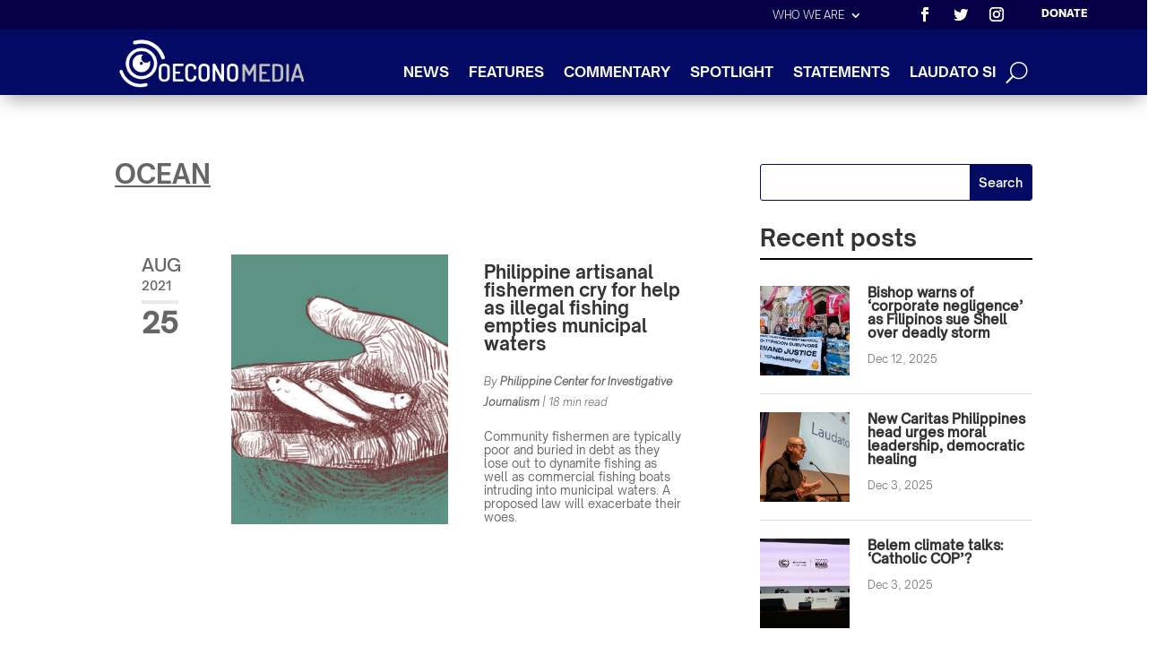

--- FILE ---
content_type: text/css
request_url: https://oeconomedia.org/wp-content/et-cache/global/et-divi-customizer-global.min.css?ver=1764592317
body_size: 245
content:
a{color:#59c9fa}.et_secondary_nav_enabled #page-container #top-header{background-color:#030a64!important}#et-secondary-nav li ul{background-color:#030a64}#top-menu li a{font-size:16px}body.et_vertical_nav .container.et_search_form_container .et-search-form input{font-size:16px!important}#top-menu li a,.et_search_form_container input{font-weight:bold;font-style:normal;text-transform:uppercase;text-decoration:none}.et_search_form_container input::-moz-placeholder{font-weight:bold;font-style:normal;text-transform:uppercase;text-decoration:none}.et_search_form_container input::-webkit-input-placeholder{font-weight:bold;font-style:normal;text-transform:uppercase;text-decoration:none}.et_search_form_container input:-ms-input-placeholder{font-weight:bold;font-style:normal;text-transform:uppercase;text-decoration:none}@media only screen and (min-width:981px){.et_header_style_centered.et_hide_primary_logo #main-header:not(.et-fixed-header) .logo_container,.et_header_style_centered.et_hide_fixed_logo #main-header.et-fixed-header .logo_container{height:11.88px}.et_fixed_nav #page-container .et-fixed-header#top-header{background-color:#030a64!important}.et_fixed_nav #page-container .et-fixed-header#top-header #et-secondary-nav li ul{background-color:#030a64}}@media only screen and (min-width:1350px){.et_pb_row{padding:27px 0}.et_pb_section{padding:54px 0}.single.et_pb_pagebuilder_layout.et_full_width_page .et_post_meta_wrapper{padding-top:81px}.et_pb_fullwidth_section{padding:0}}	#main-header,#et-top-navigation{font-family:'Dosis',Helvetica,Arial,Lucida,sans-serif}#top-header .container{font-family:'Dosis',Helvetica,Arial,Lucida,sans-serif}#page-container .free-header-overlap .et_pb_row{overflow:visible!important}@media all and (max-width:1450px){#top-menu a{font-size:10px!important}#top-menu li{padding-right:30px!important}#top-menu li{padding-top:-30px!important}#image{max-width:100%!important}#image{padding-top:20px!important}}.et_pb_post_extra.el_dbe_block_extended .post-categories a{border-radius:0}.et_pb_blog_extras .et-waypoint:not(.et_pb_counters){opacity:1}

--- FILE ---
content_type: text/css
request_url: https://oeconomedia.org/wp-content/et-cache/222925/et-core-unified-cpt-deferred-222925.min.css?ver=1764593225
body_size: -199
content:
@font-face{font-family:"Open Sauce Sans - Light Italic";font-display:swap;src:url("https://oeconomedia.org/wp-content/uploads/et-fonts/OpenSauceSans-Light.ttf") format("truetype")}@font-face{font-family:"Open Sauce Sans - Black";font-display:swap;src:url("https://oeconomedia.org/wp-content/uploads/et-fonts/OpenSauceSans-Black.ttf") format("truetype")}@font-face{font-family:"Open Sauce Sans - Bold";font-display:swap;src:url("https://oeconomedia.org/wp-content/uploads/et-fonts/OpenSauceSans-Bold.ttf") format("truetype")}

--- FILE ---
content_type: text/css
request_url: https://oeconomedia.org/wp-content/et-cache/223918/et-core-unified-cpt-223918.min.css?ver=1764593225
body_size: 48
content:
@media (min-width:767px){.pa-blog-list .entry-featured-image-url{width:30%;float:left;margin-bottom:0!important}.pa-blog-list .entry-title,.pa-blog-list .post-meta,.pa-blog-list .post-content{width:70%;float:left;padding-left:30px}}.pa-blog-sidebar-list .entry-featured-image-url{width:100px;float:left;margin-bottom:0!important}.pa-blog-sidebar-list .entry-title,.pa-blog-sidebar-list .post-meta{width:calc(100% - 100px);float:left;padding-left:20px}.pa-blog-sidebar-list .entry-featured-image-url{padding-top:100px;display:block}.pa-blog-sidebar-list .entry-featured-image-url img{position:absolute;height:100%;width:100%;top:0;left:0;right:0;bottom:0;object-fit:cover}.pa-blog-sidebar-list .et_pb_post:not(:last-child){border-bottom:1px solid #dddddd!important;padding-bottom:20px;margin-bottom:20px}@font-face{font-family:"Open Sauce Sans - Light Italic";font-display:swap;src:url("https://oeconomedia.org/wp-content/uploads/et-fonts/OpenSauceSans-Light.ttf") format("truetype")}@font-face{font-family:"Open Sauce Sans - Black";font-display:swap;src:url("https://oeconomedia.org/wp-content/uploads/et-fonts/OpenSauceSans-Black.ttf") format("truetype")}@font-face{font-family:"Open Sauce Sans - Bold";font-display:swap;src:url("https://oeconomedia.org/wp-content/uploads/et-fonts/OpenSauceSans-Bold.ttf") format("truetype")}@font-face{font-family:"Open Sauce Sasns - Regular";font-display:swap;src:url("https://oeconomedia.org/wp-content/uploads/et-fonts/OpenSauceSans-Regular.ttf") format("truetype")}@font-face{font-family:"Open Sauce Sans Light Italic";font-display:swap;src:url("https://oeconomedia.org/wp-content/uploads/et-fonts/OpenSauceSans-LightItalic.ttf") format("truetype")}@font-face{font-family:"Open Sauce Sans - Medium";font-display:swap;src:url("https://oeconomedia.org/wp-content/uploads/et-fonts/OpenSauceSans-Medium.ttf") format("truetype")}@font-face{font-family:"Open Sauce Sans - Semi Bold";font-display:swap;src:url("https://oeconomedia.org/wp-content/uploads/et-fonts/OpenSauceSans-SemiBold.ttf") format("truetype")}

--- FILE ---
content_type: text/css
request_url: https://oeconomedia.org/wp-content/et-cache/223918/et-core-unified-cpt-deferred-223918.min.css?ver=1764593225
body_size: 582
content:
@font-face{font-family:"Open Sauce Sans - Light Italic";font-display:swap;src:url("https://oeconomedia.org/wp-content/uploads/et-fonts/OpenSauceSans-Light.ttf") format("truetype")}@font-face{font-family:"Open Sauce Sans - Black";font-display:swap;src:url("https://oeconomedia.org/wp-content/uploads/et-fonts/OpenSauceSans-Black.ttf") format("truetype")}@font-face{font-family:"Open Sauce Sans - Bold";font-display:swap;src:url("https://oeconomedia.org/wp-content/uploads/et-fonts/OpenSauceSans-Bold.ttf") format("truetype")}@font-face{font-family:"Open Sauce Sasns - Regular";font-display:swap;src:url("https://oeconomedia.org/wp-content/uploads/et-fonts/OpenSauceSans-Regular.ttf") format("truetype")}@font-face{font-family:"Open Sauce Sans Light Italic";font-display:swap;src:url("https://oeconomedia.org/wp-content/uploads/et-fonts/OpenSauceSans-LightItalic.ttf") format("truetype")}@font-face{font-family:"Open Sauce Sans - Medium";font-display:swap;src:url("https://oeconomedia.org/wp-content/uploads/et-fonts/OpenSauceSans-Medium.ttf") format("truetype")}@font-face{font-family:"Open Sauce Sans - Semi Bold";font-display:swap;src:url("https://oeconomedia.org/wp-content/uploads/et-fonts/OpenSauceSans-SemiBold.ttf") format("truetype")}.et_pb_row_0_tb_body{margin-bottom:0px!important}.et_pb_text_0_tb_body{font-family:'Open Sauce Sans - Bold',Helvetica,Arial,Lucida,sans-serif;font-weight:800;text-transform:uppercase;text-decoration:underline;font-size:29px;border-bottom-color:#030A64}.et_pb_text_0_tb_body h1{font-family:'Open Sauce Sans - Bold',Helvetica,Arial,Lucida,sans-serif;color:#030A64!important}.et_pb_blog_extras_0_tb_body .et_pb_post.et_pb_post_extra .entry-title,.et_pb_blog_extras_0_tb_body .et_pb_post.et_pb_post_extra .entry-title a{font-family:'Open Sauce Sans - Bold',Helvetica,Arial,Lucida,sans-serif!important;font-size:20px!important}.et_pb_blog_extras_0_tb_body .et_pb_post.et_pb_post_extra .post-content .post-data,.et_pb_blog_extras_0_tb_body .et_pb_post.et_pb_post_extra .post-content .post-data p{font-family:'Open Sauce Sasns - Regular',Helvetica,Arial,Lucida,sans-serif;font-size:13px;line-height:1.2em}.et_pb_blog_extras_0_tb_body .et_pb_post.et_pb_post_extra .post-meta,.et_pb_blog_extras_0_tb_body .et_pb_post.et_pb_post_extra .post-meta a,.et_pb_blog_extras_0_tb_body .et_pb_post.et_pb_post_extra .post-meta span,.et_pb_blog_extras_0_tb_body .et_pb_post.et_pb_post_extra .post-date{font-family:'Open Sauce Sans Light Italic',Helvetica,Arial,Lucida,sans-serif;font-size:12px}.et_pb_blog_extras_0_tb_body .et_pb_post.et_pb_post_extra .post-date em{font-family:'Open Sauce Sans - Medium',Helvetica,Arial,Lucida,sans-serif}.et_pb_blog_extras_0_tb_body .el-blog-pagination ul .page-numbers{border-width:0px}body #page-container .et_pb_section .et_pb_blog_extras_0_tb_body .el-dbe-blog-extra .el-pagination-button{color:#000000!important;border-width:0px!important;font-size:20px}body #page-container .et_pb_section .et_pb_blog_extras_0_tb_body .el-dbe-blog-extra .el-pagination-button:hover{padding-right:2em;padding-left:0.7em}body #page-container .et_pb_section .et_pb_blog_extras_0_tb_body .el-dbe-blog-extra .el-pagination-button,body #page-container .et_pb_section .et_pb_blog_extras_0_tb_body .el-dbe-blog-extra .el-pagination-button:hover{padding:0.3em 1em!important}body #page-container .et_pb_section .et_pb_blog_extras_0_tb_body .el-dbe-blog-extra .el-pagination-button:before,body #page-container .et_pb_section .et_pb_blog_extras_0_tb_body .el-dbe-blog-extra .el-pagination-button:after{display:none!important}.et_pb_blog_extras_0_tb_body .el-blog-pagination a.page-numbers{background:transparent;color:#000000}.et_pb_blog_extras_0_tb_body .el-blog-pagination .page-numbers.current{background:RGBA(0,0,0,0);color:#59C9FA}.et_pb_blog_extras_0_tb_body .el-blog-pagination a.page-numbers:hover{color:#59C9FA}.et_pb_blog_extras_0_tb_body .el-dbe-post-categories li a{padding-top:10px;padding-right:10px;padding-bottom:10px;padding-left:10px}.et_pb_blog_extras_0_tb_body .el-dbe-post-categories li{margin-right:15px;margin-bottom:15px}.et_pb_blog_extras_0_tb_body .swiper-button-next::after,.et_pb_blog_extras_0_tb_body .swiper-button-prev::after{padding-top:5px!important;padding-right:10px!important;padding-bottom:5px!important;padding-left:10px!important}.et_pb_search_0_tb_body input.et_pb_searchsubmit{font-family:'Open Sauce Sans - Semi Bold',Helvetica,Arial,Lucida,sans-serif;color:#FFFFFF!important;background-color:#030A64!important;border-color:#030A64!important}.et_pb_search_0_tb_body.et_pb_search{border-color:#030A64}.et_pb_search_0_tb_body{overflow-x:hidden;overflow-y:hidden}.et_pb_search_0_tb_body input.et_pb_s{padding-top:0.715em!important;padding-right:0.715em!important;padding-bottom:0.715em!important;padding-left:0.715em!important;border-color:#030A64!important;height:auto;min-height:0}.et_pb_text_1_tb_body h1{font-family:'Open Sauce Sans - Bold',Helvetica,Arial,Lucida,sans-serif;font-weight:800}.et_pb_text_1_tb_body{border-bottom-width:2px;border-bottom-color:#000000}.et_pb_blog_0_tb_body .et_pb_post .entry-title a,.et_pb_blog_0_tb_body .not-found-title{font-family:'Open Sauce Sans - Medium',Helvetica,Arial,Lucida,sans-serif!important;font-weight:700!important}.et_pb_blog_0_tb_body .et_pb_post .entry-title,.et_pb_blog_0_tb_body .not-found-title{font-size:15px!important}.et_pb_blog_0_tb_body .et_pb_post .post-meta,.et_pb_blog_0_tb_body .et_pb_post .post-meta a,#left-area .et_pb_blog_0_tb_body .et_pb_post .post-meta,#left-area .et_pb_blog_0_tb_body .et_pb_post .post-meta a{font-family:'Open Sauce Sans - Light Italic',Helvetica,Arial,Lucida,sans-serif;font-size:12px}@media only screen and (max-width:980px){.et_pb_text_0_tb_body{border-bottom-color:#030A64}.et_pb_text_1_tb_body{border-bottom-width:2px;border-bottom-color:#000000}}@media only screen and (max-width:767px){.et_pb_text_0_tb_body{border-bottom-color:#030A64}.et_pb_text_1_tb_body{border-bottom-width:2px;border-bottom-color:#000000}}

--- FILE ---
content_type: text/css
request_url: https://oeconomedia.org/wp-content/et-cache/223000/et-core-unified-cpt-deferred-223000.min.css?ver=1764593225
body_size: 613
content:
@font-face{font-family:"Open Sauce Sans - Light Italic";font-display:swap;src:url("https://oeconomedia.org/wp-content/uploads/et-fonts/OpenSauceSans-Light.ttf") format("truetype")}@font-face{font-family:"Open Sauce Sans - Black";font-display:swap;src:url("https://oeconomedia.org/wp-content/uploads/et-fonts/OpenSauceSans-Black.ttf") format("truetype")}@font-face{font-family:"Open Sauce Sans - Bold";font-display:swap;src:url("https://oeconomedia.org/wp-content/uploads/et-fonts/OpenSauceSans-Bold.ttf") format("truetype")}@font-face{font-family:"Open Sauce Sasns - Regular";font-display:swap;src:url("https://oeconomedia.org/wp-content/uploads/et-fonts/OpenSauceSans-Regular.ttf") format("truetype")}@font-face{font-family:"Open Sauce Sans Light Italic";font-display:swap;src:url("https://oeconomedia.org/wp-content/uploads/et-fonts/OpenSauceSans-LightItalic.ttf") format("truetype")}@font-face{font-family:"Open Sauce Sans - Medium";font-display:swap;src:url("https://oeconomedia.org/wp-content/uploads/et-fonts/OpenSauceSans-Medium.ttf") format("truetype")}@font-face{font-family:"Open Sauce Sans - Semi Bold";font-display:swap;src:url("https://oeconomedia.org/wp-content/uploads/et-fonts/OpenSauceSans-SemiBold.ttf") format("truetype")}.et_pb_section_0_tb_footer.et_pb_section{margin-bottom:-38px;background-color:#4D4D4D!important}.et_pb_image_0_tb_footer{padding-top:0px;margin-top:-40px!important;margin-bottom:14px!important;text-align:center}.et_pb_text_0_tb_footer.et_pb_text,.et_pb_text_1_tb_footer.et_pb_text,.et_pb_menu_0_tb_footer.et_pb_menu ul li.current-menu-item a{color:#FFFFFF!important}.et_pb_text_0_tb_footer{line-height:1.5em;font-family:'Open Sauce Sasns - Regular',Helvetica,Arial,Lucida,sans-serif;font-size:11px;line-height:1.5em}.et_pb_text_1_tb_footer{font-family:'Open Sauce Sans - Bold',Helvetica,Arial,Lucida,sans-serif;font-weight:900;padding-top:0px!important;margin-top:-1px!important}.et_pb_text_1_tb_footer h1{font-family:'Open Sauce Sans - Black',Helvetica,Arial,Lucida,sans-serif;font-weight:900;font-size:17px;color:#FFFFFF!important}ul.et_pb_social_media_follow_0_tb_footer{padding-top:0px!important;margin-top:-20px!important}body #page-container .et_pb_section ul.et_pb_social_media_follow_0_tb_footer .follow_button{color:#FFFFFF!important;font-size:15px;font-family:'Open Sauce Sans - Bold',Helvetica,Arial,Lucida,sans-serif!important;text-transform:uppercase!important}body #page-container .et_pb_section ul.et_pb_social_media_follow_0_tb_footer .follow_button:before,body #page-container .et_pb_section ul.et_pb_social_media_follow_0_tb_footer .follow_button:after{display:none!important}.et_pb_social_media_follow_0_tb_footer li a.icon:before{font-size:22px;line-height:44px;height:44px;width:44px}.et_pb_social_media_follow_0_tb_footer li a.icon{height:44px;width:44px}.et_pb_section_1_tb_footer.et_pb_section{padding-top:0px;padding-bottom:0px;background-color:#353535!important}.et_pb_menu_0_tb_footer.et_pb_menu ul li a{font-family:'Open Sauce Sans - Light Italic',Helvetica,Arial,Lucida,sans-serif;font-size:13px;color:#FFFFFF!important;transition:color 300ms ease 0ms}.et_pb_menu_0_tb_footer.et_pb_menu ul li:hover>a{color:#59C9FA!important}.et_pb_menu_0_tb_footer.et_pb_menu{background-color:RGBA(0,0,0,0)}.et_pb_menu_0_tb_footer{padding-top:0px;padding-bottom:0px;margin-top:-16px!important;margin-right:-96px!important;margin-bottom:-65px!important}.et_pb_menu_0_tb_footer.et_pb_menu .nav li ul,.et_pb_menu_0_tb_footer.et_pb_menu .et_mobile_menu,.et_pb_menu_0_tb_footer.et_pb_menu .et_mobile_menu ul{background-color:RGBA(0,0,0,0)!important}.et_pb_menu_0_tb_footer.et_pb_menu nav>ul>li>a:hover{opacity:1}.et_pb_menu_0_tb_footer .et_pb_menu_inner_container>.et_pb_menu__logo-wrap,.et_pb_menu_0_tb_footer .et_pb_menu__logo-slot{width:auto;max-width:100%}.et_pb_menu_0_tb_footer .et_pb_menu_inner_container>.et_pb_menu__logo-wrap .et_pb_menu__logo img,.et_pb_menu_0_tb_footer .et_pb_menu__logo-slot .et_pb_menu__logo-wrap img{height:auto;max-height:none}.et_pb_menu_0_tb_footer .mobile_nav .mobile_menu_bar:before{color:#FFFFFF}.et_pb_menu_0_tb_footer .et_pb_menu__icon.et_pb_menu__search-button,.et_pb_menu_0_tb_footer .et_pb_menu__icon.et_pb_menu__close-search-button,.et_pb_menu_0_tb_footer .et_pb_menu__icon.et_pb_menu__cart-button{color:#7EBEC5}.et_pb_social_media_follow_network_0_tb_footer a.icon{background-color:#3b5998!important}.et_pb_social_media_follow_network_1_tb_footer a.icon{background-color:#00aced!important}.et_pb_social_media_follow_network_2_tb_footer a.icon{background-color:#ea2c59!important}.et_pb_social_media_follow_network_3_tb_footer a.icon{background-color:#ff8a3c!important}@media only screen and (min-width:981px){.et_pb_image_0_tb_footer{width:50%}}@media only screen and (max-width:980px){.et_pb_image_0_tb_footer{width:31%}.et_pb_image_0_tb_footer .et_pb_image_wrap img{width:auto}.et_pb_menu_0_tb_footer{margin-right:-51px!important}.et_pb_row_0_tb_footer.et_pb_row{margin-left:auto!important;margin-right:auto!important}}@media only screen and (min-width:768px) and (max-width:980px){.et_pb_menu_0_tb_footer{display:none!important}}@media only screen and (max-width:767px){.et_pb_image_0_tb_footer{width:46%}.et_pb_image_0_tb_footer .et_pb_image_wrap img{width:auto}.et_pb_menu_0_tb_footer{margin-right:-34px!important;display:none!important}.et_pb_row_0_tb_footer.et_pb_row{margin-left:auto!important;margin-right:auto!important}}

--- FILE ---
content_type: application/x-javascript
request_url: https://oeconomedia.org/wp-content/uploads/hummingbird-assets/2be40fc2921f70b97a45fc3d024c4ea8.js
body_size: 48366
content:
/**handles:give**/
(()=>{var c,n={50743:function(e,t){function u(e){return""===e||e&&e.charCodeAt&&e.substr}function d(e){return i?i(e):"[object Array]"===o.call(e)}function f(e){return e&&"[object Object]"===o.call(e)}function m(e,t){var n;for(n in e=e||{},t=t||{})t.hasOwnProperty(n)&&null==e[n]&&(e[n]=t[n]);return e}function p(e,t,n){var r,i,o=[];if(e){if(a&&e.map===a)return e.map(t,n);for(r=0,i=e.length;r<i;r++)o[r]=t.call(n,e[r],r,e)}return o}function g(e,t){return e=Math.round(Math.abs(e)),isNaN(e)?t:e}function v(e){var t=h.settings.currency.format;return u(e="function"==typeof e?e():e)&&e.match("%v")?{pos:e,neg:e.replace("-","").replace("%v","-%v"),zero:e}:e&&e.pos&&e.pos.match("%v")?e:u(t)?h.settings.currency.format={pos:t,neg:t.replace("%v","-%v"),zero:t}:t}var n,r,h,a,i,o,y,c,b,s;h={version:"0.4.1",settings:{currency:{symbol:"$",format:"%s%v",decimal:".",thousand:",",precision:2,grouping:3},number:{precision:0,grouping:3,thousand:",",decimal:"."}}},a=Array.prototype.map,i=Array.isArray,o=Object.prototype.toString,y=h.unformat=h.parse=function(e,t){if(d(e))return p(e,function(e){return y(e,t)});if("number"==typeof(e=e||0))return e;t=t||h.settings.number.decimal;var n=new RegExp("[^0-9-"+t+"]",["g"]),e=parseFloat((""+e).replace(/\((.*)\)/,"-$1").replace(n,"").replace(t,"."));return isNaN(e)?0:e},c=h.toFixed=function(e,t){t=g(t,h.settings.number.precision);var n=Math.pow(10,t);return(Math.round(h.unformat(e)*n)/n).toFixed(t)},b=h.formatNumber=h.format=function(e,t,n,r){if(d(e))return p(e,function(e){return b(e,t,n,r)});e=y(e);var i=m(f(t)?t:{precision:t,thousand:n,decimal:r},h.settings.number),o=g(i.precision),a=e<0?"-":"",l=parseInt(c(Math.abs(e||0),o),10)+"",s=3<l.length?l.length%3:0;return a+(s?l.substr(0,s)+i.thousand:"")+l.substr(s).replace(/(\d{3})(?=\d)/g,"$1"+i.thousand)+(o?i.decimal+c(Math.abs(e),o).split(".")[1]:"")},s=h.formatMoney=function(e,t,n,r,i,o){if(d(e))return p(e,function(e){return s(e,t,n,r,i,o)});e=y(e);var a=m(f(t)?t:{symbol:t,precision:n,thousand:r,decimal:i,format:o},h.settings.currency),l=v(a.format);return(0<e?l.pos:e<0?l.neg:l.zero).replace("%s",a.symbol).replace("%v",b(Math.abs(e),g(a.precision),a.thousand,a.decimal))},h.formatColumn=function(e,t,n,r,i,o){var a,l,s,c,t;return e?(a=m(f(t)?t:{symbol:t,precision:n,thousand:r,decimal:i,format:o},h.settings.currency),l=v(a.format),s=l.pos.indexOf("%s")<l.pos.indexOf("%v"),c=0,t=p(e,function(e,t){var e;return d(e)?h.formatColumn(e,a):((e=(0<(e=y(e))?l.pos:e<0?l.neg:l.zero).replace("%s",a.symbol).replace("%v",b(Math.abs(e),g(a.precision),a.thousand,a.decimal))).length>c&&(c=e.length),e)}),p(t,function(e,t){return u(e)&&e.length<c?s?e.replace(a.symbol,a.symbol+new Array(c-e.length+1).join(" ")):new Array(c-e.length+1).join(" ")+e:e})):[]},(t=e.exports?e.exports=h:t).accounting=h},25630:()=>{function r(e){return(r="function"==typeof Symbol&&"symbol"==typeof Symbol.iterator?function(e){return typeof e}:function(e){return e&&"function"==typeof Symbol&&e.constructor===Symbol&&e!==Symbol.prototype?"symbol":typeof e})(e)}function i(n,r){var e=jQuery(n).find("#give-payment-mode-select .give-loading-text"),i=jQuery(n).find("#give-amount").val(),o=jQuery(n).find('input[name="give-form-id"]').val(),a=jQuery(n).find('input[name="give-form-id-prefix"]').val();e.fadeIn(),1!=jQuery(n).data()["blockUI.isBlocked"]&&jQuery(n).find("#give_purchase_form_wrap").block({message:null,overlayCSS:{background:"#fff",opacity:.6}}),new Promise(function(t){jQuery(document).trigger("Give:onPreGatewayLoad"),jQuery.post(Give.fn.getGlobalVar("ajaxurl")+"?payment-mode="+r,{action:"give_load_gateway",give_total:i,give_form_id:o,give_form_id_prefix:a,give_payment_mode:r,nonce:Give.form.fn.getNonce(n)},function(e){return jQuery(n).find("#give_purchase_form_wrap").html(e),jQuery(".give-no-js").hide(),jQuery(n).find("#give-payment-mode-select .give-loading-text").fadeOut(),jQuery(document).trigger("Give:onGatewayLoadSuccess"),t(e)})}).then(function(e){jQuery(document).trigger("give_gateway_loaded",[e,jQuery(n).attr("id")]);var e=new CustomEvent("give_gateway_loaded",{detail:{selectedGateway:r,formIdAttribute:jQuery(n).attr("id")}});document.dispatchEvent(e),jQuery(n).unblock()})}jQuery(document).ready(function(s){Give.form.fn.isFormExist()&&(s(".give-loading-text").hide(),s(".give-form").each(function(e,t){var n,n;t=jQuery(t),(n=Give.form.fn.getNonceInfo(t)).el.attr("data-donor-session")&&(!n.createdInDonorSession&&!Give.donor.fn.hasSession(t)||Give.donor.fn.isLoggedIn())||Give.form.fn.resetAllNonce(t),n=(n=1e3*(parseInt(n.el.data("time"))+parseInt(n.el.data("nonce-life")))-Date.now())<0?n:100+n,window.setTimeout(function(){Give.form.fn.resetAllNonce(t)},n)})),s(document).on("click",".give-checkout-login",function(e){var t=s(this),n=s(this).parents("form"),r=t.parents("div.give-login-account-wrap").find(".give-loading-text"),t={action:t.data("action"),form_id:s(n).find('[name="give-form-id"]').val()};return r.show(),s.post(Give.fn.getGlobalVar("ajaxurl"),t,function(e){var t=s(n).find("[id^=give-checkout-login-register]");(t.length&&parseInt(t.html().trim().length)?s(n).find("[id^=give-checkout-login-register]"):s(n).find('[id^="give_checkout_user_info"]')).html(e),s(n).find(".give-submit-button-wrap").hide()}).done(function(){r.hide(),give_fl_trigger()}),!1}),s(document).on("click",".give-checkout-register-cancel",function(e){e.preventDefault();var e=s(this),t=s(this).parents("form"),e={action:e.data("action"),form_id:s(t).find('[name="give-form-id"]').val()};s.post(Give.fn.getGlobalVar("ajaxurl"),e,function(e){s(t).find("[id^=give-checkout-login-register]").replaceWith(s.parseJSON(e.fields)),s(t).find("[id^=give-checkout-login-register]").css({display:"block"}),s(t).find(".give-submit-button-wrap").show()}).done(function(){give_fl_trigger()})}),s(document).on("click","[id^=give-login-fields] input[type=submit]",function(e){e.preventDefault();var t=s(this).val(),n=s(this).parents("form"),e=(s(this).val(Give.fn.getGlobalVar("purchase_loading")),n.find("[id^=give-login-fields] .give-loading-animation").fadeIn(),{action:"give_process_donation_login",give_ajax:1,give_user_login:n.find("[name=give_user_login]").val(),give_user_pass:n.find("[name=give_user_pass]").val(),give_form_id:n.find("[name=give-form-id]").val()});s.post(Give.fn.getGlobalVar("ajaxurl"),e,function(e){null!=s.trim(r(e.success))&&1==e.success&&void 0!==r(e.data)?(n.find(".give_errors").remove(),n.find("[id^=give-checkout-login-register]").before(e.data),n.find(".give_notices.give_errors").delay(5e3).slideUp(),Give.form.fn.resetAllNonce(n).then(function(e){i(n,n.find(".give-gateway-option-selected input").val())})):(n.find("[id^=give-login-fields] input[type=submit]").val(t),n.find(".give-loading-animation").fadeOut(),n.find(".give_errors").remove(),n.find("[id^=give-user-login-submit]").before(e.data))})}),s(document).on("change","select#give-gateway, input.give-gateway",function(e){e.preventDefault();var e=s(this).val();return"0"==e?console.log("There was a problem loading the selected gateway"):i(s(this).parents("form"),e),!1}),s("body").on("click","#give-confirm-email-btn",function(e){var t=s(this),n={action:"give_confirm_email_for_donations_access",email:t.data("email"),nonce:Give.fn.getGlobalVar("ajax_vars").ajaxNonce};return t.text(Give.fn.getGlobalVar("loading")),t.attr("disabled","disabled"),s.post(Give.fn.getGlobalVar("ajaxurl"),n,function(e){"error"===(e=JSON.parse(e)).status?(t.closest("#give_user_history tfoot").hide(),t.closest(".give_user_history_main").find(".give_user_history_notice").html(e.message)):"success"===e.status&&(t.closest(".give_user_history_main").find(".give_user_history_notice").html(e.message),t.hide(),t.closest(".give-security-button-wrap").find("span").show())}),!1}),s("body").on("click",'form.give-form input[name="give-purchase"].give-submit',function(e){var r=s(this),i=r.parents("form.give-form"),o=i.find('input[type="submit"].give-submit + .give-loading-animation'),a=(o.fadeIn(),i.get(0)),l;"function"!=typeof a.checkValidity||!1!==a.checkValidity()?(e.preventDefault(),l=s(this).val(),s(this).val(Give.fn.getGlobalVar("purchase_loading")),Give.form.fn.disable(i,!0),s.post(Give.fn.getGlobalVar("ajaxurl"),i.serialize()+"&action=give_process_donation&give_ajax=true",function(e){var t,n;"success"==s.trim(e)?(i.parent().find(".give_errors").remove(),s(a).submit(),i.trigger("give_form_validation_passed")):(t=i.parent().find(".payment"),n=i.parent().find(".give-form-header"),r.val(l),o.fadeOut(),i.parent().find(".give_errors").remove(),0<t.length?t.prepend(e):0<n.length?n.after(e):i.parent().prepend(e),i.parent()[0].scrollIntoView({behavior:"smooth"}),Give.form.fn.disable(i,!1))})):o.fadeOut()});var n=document.getElementById("give-receipt"),e;n&&((e={action:"get_receipt",shortcode_atts:n.getAttribute("data-shortcode"),donation_id:n.getAttribute("data-donation-key"),receipt_type:n.getAttribute("data-receipt-type")})[Give.fn.getGlobalVar("session_cookie_name")]=Give.fn.__getCookie(Give.fn.getGlobalVar("session_cookie_name")),s.ajax({url:Give.fn.getGlobalVar("ajaxurl"),method:"GET",data:e,success:function(e){var t;n.innerHTML=e,n.parentElement.classList.contains("give-form-templates")&&(t=setInterval(function(){window.parentIFrame&&(clearInterval(t),window.parentIFrame.sendMessage({action:"giveEmbedFormContentLoaded"}))},50))}}))})},51325:()=>{function i(e){return(i="function"==typeof Symbol&&"symbol"==typeof Symbol.iterator?function(e){return typeof e}:function(e){return e&&"function"==typeof Symbol&&e.constructor===Symbol&&e!==Symbol.prototype?"symbol":typeof e})(e)}function c(e,t){return(e=>{if(Array.isArray(e))return e})(e)||((e,t)=>{var n=null==e?null:"undefined"!=typeof Symbol&&e[Symbol.iterator]||e["@@iterator"];if(null!=n){var r,i,o,a,l=[],s=!0,c=!1;try{if(o=(n=n.call(e)).next,0===t){if(Object(n)!==n)return;s=!1}else for(;!(s=(r=o.call(n)).done)&&(l.push(r.value),l.length!==t);s=!0);}catch(e){c=!0,i=e}finally{try{if(!s&&null!=n.return&&(a=n.return(),Object(a)!==a))return}finally{if(c)throw i}}return l}})(e,t)||((e,t)=>{var n;if(e)return"string"==typeof e?r(e,t):"Map"===(n="Object"===(n=Object.prototype.toString.call(e).slice(8,-1))&&e.constructor?e.constructor.name:n)||"Set"===n?Array.from(e):"Arguments"===n||/^(?:Ui|I)nt(?:8|16|32)(?:Clamped)?Array$/.test(n)?r(e,t):void 0})(e,t)||(()=>{throw new TypeError("Invalid attempt to destructure non-iterable instance.\nIn order to be iterable, non-array objects must have a [Symbol.iterator]() method.")})()}function r(e,t){(null==t||t>e.length)&&(t=e.length);for(var n=0,r=new Array(t);n<t;n++)r[n]=e[n];return r}function o(t,e){var n=Object.keys(t),r;return Object.getOwnPropertySymbols&&(r=Object.getOwnPropertySymbols(t),e&&(r=r.filter(function(e){return Object.getOwnPropertyDescriptor(t,e).enumerable})),n.push.apply(n,r)),n}function n(t){for(var e=1;e<arguments.length;e++){var n=null!=arguments[e]?arguments[e]:{};e%2?o(Object(n),!0).forEach(function(e){l(t,e,n[e])}):Object.getOwnPropertyDescriptors?Object.defineProperties(t,Object.getOwnPropertyDescriptors(n)):o(Object(n)).forEach(function(e){Object.defineProperty(t,e,Object.getOwnPropertyDescriptor(n,e))})}return t}function l(e,t,n){return r=((e,t)=>{if("object"!==i(e)||null===e)return e;var n=e[Symbol.toPrimitive],n;if(void 0===n)return String(e);if("object"!==i(n=n.call(e,t)))return n;throw new TypeError("@@toPrimitive must return a primitive value.")})(r=t,"string"),(t="symbol"===i(r)?r:String(r))in e?Object.defineProperty(e,t,{value:n,enumerable:!0,configurable:!0,writable:!0}):e[t]=n,e;var r}jQuery(function(d){var e=jQuery("form.give-form"),a=d(document),s={forms:{}};d.fn.toggleError=function(e){return this.toggleClass("error",e),this.toggleClass("valid",!e),this},Give.init(),a.on("keyup give_option_change","#give-first, #give-last, #give-email, #give-company-name-radio-list .give_company_option, #give-company",function(e){var e=e.target,t=e.parentElement.closest("form.give-form"),t;t&&(t=t.getAttribute("id"),s.forms=n(n({},s.forms),{},l({},t,n(n({},s.forms[t]),{},l({},e.name,e.value)))))}),a.on("give_gateway_loaded",function(){for(var e=0,t=Object.entries(s.forms);e<t.length;e++)for(var n=c(t[e],2),r=n[0],i,o=function(){var e=c(l[a],2),t=e[0],n=e[1],e=document.querySelectorAll("form#".concat(r,' [name="').concat(t,'"]'));e&&e.forEach(function(e){"radio"===e.type?e.checked=e.value===n:e.value=n})},a=0,l=Object.entries(n[1]);a<l.length;a++)o()}),a.on("change","#give_cc_address input.card_state, #give_cc_address select",function(){var e=d(this),o=e.parents("form"),e;return"card_state"!==e.attr("id")&&(o.find("#card_state").empty().append('<option value="1">'+Give.fn.getGlobalVar("general_loading")+"</option>").prop("disabled",!0),e={action:"give_get_states",country:e.val(),field_name:"card_state"},d.ajax({type:"POST",data:e,url:Give.fn.getGlobalVar("ajaxurl"),xhrFields:{withCredentials:!0},success:function(e){var t="",n=e.states_label,r=o.find('input[name="card_state"], select[name="card_state"]'),i=o.find('input[name="card_city"]'),t=void 0!==e.states_found&&!0===e.states_found?d(e.data):(t='<input type="text" id="card_state" name="card_state" class="card_state give-input required" placeholder="'.concat(n,'" value="').concat(e.default_state,'" autocomplete="address-level4"/>'),d(t)),i=(!1===o.hasClass("float-labels-enabled")?(void 0!==e.states_require&&!0===e.states_require?(t.attr("required","required").attr("aria-required","true").addClass("required"),r.closest("p").find("label .give-required-indicator").removeClass("give-hidden")):(t.removeAttr("required").removeAttr("aria-required").removeClass("required"),r.closest("p").find("label .give-required-indicator").addClass("give-hidden")),void 0!==e.city_require&&!0===e.city_require?(i.closest("p").find("label .give-required-indicator").removeClass("give-hidden").removeClass("required"),i.attr("required",!0)):(i.closest("p").find("label .give-required-indicator").addClass("give-hidden").addClass("required"),i.removeAttr("required"))):(void 0!==e.states_require&&!0===e.states_require?(t.attr("required","required").attr("aria-required","true").addClass("required"),r.closest("p").find(".give-fl-wrap").addClass("give-fl-is-required")):(t.removeAttr("required").removeAttr("aria-required").removeClass("required"),r.closest("p").find(".give-fl-wrap").removeClass("give-fl-is-required")),void 0!==e.city_require&&!0===e.city_require?(i.closest("p").find(".give-fl-wrap").addClass("give-fl-is-required"),i.attr("required",!0)):(i.closest("p").find(".give-fl-wrap").removeClass("give-fl-is-required"),i.removeAttr("required"))),r.closest("p").find("label .state-label-text").text(n),r.replaceWith(t),void 0!==e.show_field&&!0===e.show_field?(o.find("p#give-card-state-wrap").removeClass("give-hidden"),o.find("p#give-card-zip-wrap").addClass("form-row-last"),o.find("p#give-card-zip-wrap").removeClass("form-row-wide")):(o.find("p#give-card-state-wrap").addClass("give-hidden"),o.find("p#give-card-zip-wrap").addClass("form-row-wide"),o.find("p#give-card-zip-wrap").removeClass("form-row-last")),!!e.zip_require);o.find("input#card_zip").toggleClass("required",i).attr("required",i).attr("aria-required",i),o.find('label[for="card_zip"] span.give-required-indicator').toggleClass("give-hidden",!i),a.trigger("give_checkout_billing_address_updated",[e,o.attr("id")])}}).fail(function(e){window.console&&window.console.log&&console.log(e)})),!1}),a.on("give_gateway_loaded",function(){Give.form.fn.field.formatCreditCard(e),a.find("#give-company-radio-list-wrap .give_company_option:checked").trigger("change")}),a.on("change","#give-company-radio-list-wrap .give_company_option",function(){var e,t=jQuery(this).closest("form.give-form"),t,e=(t=t||jQuery(this).parents("form")).find("#give-company-wrap");"yes"===t.find('input[name="give_company_option"]:radio:checked').val()?e.show():e.hide().find("input").val("").trigger("keyup"),jQuery(this).trigger("give_option_change")}).find("#give-company-radio-list-wrap .give_company_option:checked").trigger("change"),a.on("submit","#give_payment_mode",function(){if(!Give.form.fn.getGateway(d(this).closest("form")).length)return alert(Give.fn.getGlobalVar("no_gateway")),!1}),a.on("click",'#give-payment-mode-select input[name="payment-mode"]',function(){var e,t=d(this).parents("form"),e=t.find("#give-payment-mode-select li"),n=t.find('li.give-gateway-option-selected input[name="payment-mode"]').val().trim();e.removeClass("give-gateway-option-selected"),e.prop("checked",!1),d(this).prop("checked",!0),d(this).parent().addClass("give-gateway-option-selected"),d(this).focus(),e=Give.form.fn.getGateway(t),t.attr("action",t.attr("action").replace("payment-mode="+n,"payment-mode="+e))}),a.on("focus",".give-donation-amount .give-text-input",function(e){var t=d(this).parents("form"),n=(d(this).removeClass("invalid-amount"),t.find(".give-final-total-amount").attr("data-total")),r=Give.form.fn.getInfo("decimal_separator",t);d(this).attr("data-amount",Give.fn.unFormatCurrency(n,r)),d(this).parent(".give-donation-amount").addClass("give-custom-amount-focus-in"),t.find(".give-default-level, .give-radio-input").removeClass("give-default-level"),t.find(".give-btn-level-custom").addClass("give-default-level"),t.find(".give-radio-input").prop("checked",!1),t.find(".give-radio-input.give-radio-level-custom").prop("checked",!0),t.find(".give-select-level").prop("selected",!1),t.find(".give-select-level .give-donation-level-custom").prop("selected",!0)}),a.on("blur",".give-donation-amount .give-text-input",function(e,t,n,r){var i=void 0!==t?t:d(this).closest("form"),o=d(this).attr("data-amount"),n=void 0!==n?n:d(this).val(),a=Give.form.fn.getInfo("decimal_separator",i),l=Give.form.fn.getMinimumAmount(i),s=Give.form.fn.getMaximumAmount(i),c=0===n?l:Give.fn.unFormatCurrency(n,a),u=Give.form.fn.formatAmount(c,i,{}),t,t,a,n;r=void 0===r?Give.form.fn.getPriceID(i,!0):r,""!==c&&0!==c||(t=d('.give-donation-levels-wrap [data-default="1"]',t)).length&&(r=t.data("price-id"),n=c=Give.fn.unFormatCurrency(t.val(),a),u=Give.form.fn.formatAmount(c,i,{})),Give.fn.setCache("amount_"+c,r,i),d(this).val(u),Give.form.fn.isValidDonationAmount(i)?(d(this).removeClass("give-invalid-amount"),i.find(".give-invalid-minimum, .give-invalid-maximum").slideUp(300,function(){d(this).remove()}),Give.form.fn.disable(i,!1)):(d(this).addClass("give-invalid-amount"),Give.form.fn.disable(i,!0),t=i.find(".give-invalid-minimum"),a=i.find(".give-invalid-maximum"),0===t.length&&c<l?Give.notice.fn.renderNotice("bad_minimum",i):l<=c&&t.slideUp(300,function(){d(this).remove()}),0===a.length&&s<c?Give.notice.fn.renderNotice("bad_maximum",i):c<=s&&a.slideUp(300,function(){d(this).remove()})),o!==c&&i.find(".give-final-total-amount").attr("data-total",c).text(Give.fn.formatCurrency(c,{symbol:Give.form.fn.getInfo("currency_symbol",i),position:Give.form.fn.getInfo("currency_position",i)},i)),-1!==r&&(d('input[name="give-price-id"]',i).val(r),(n=i.find(".give-amount-hidden"))&&(n.val(Give.form.fn.formatAmount(c,i,{})),n.trigger("change")),i.find(".give-default-level").removeClass("give-default-level"),Give.form.fn.autoSelectDonationLevel(i,r)),d(this).parent(".give-donation-amount").removeClass("give-custom-amount-focus-in"),d(document).trigger("give_donation_value_updated",[i,c,r])}),a.on("click",".give-donation-level-btn",function(e){e.preventDefault(),Give.form.fn.autoSetMultiLevel(d(this))}),a.on("click",".give-radio-input-level",function(e){Give.form.fn.autoSetMultiLevel(d(this))}),a.on("change",".give-select-level",function(e){Give.form.fn.autoSetMultiLevel(d(this))}),a.on("click",".give_terms_links",function(e){e.preventDefault();var e=d(this).closest("fieldset");return d("[class^=give_terms-]",e).slideToggle(),d("a.give_terms_links",e).toggle(),!1}),d('label[for^="give-radio-level"]').on("click",function(e){var t=d(this).closest("form").find("#"+d(this).attr("for"));t.length&&(t.trigger("click"),e.preventDefault())})}),jQuery(window).on("load",function(){jQuery("body").on("keyup change focusout",".give-form .card-number, .give-form .card-cvc, .give-form .card-expiry",function(e){var t=jQuery(this),n=t.parents("form.give-form"),r=t.attr("id"),i=n.find(".card-number"),o=n.find(".card-cvc"),a=n.find(".card-expiry"),l=jQuery.payment.cardType(i.val()),s=!1,e,i;"focusout"===e.type?(-1<r.indexOf("card_number")?(s=!jQuery.payment.validateCardNumber(i.val()),i.toggleError(s)):-1<r.indexOf("card_cvc")?(s=!jQuery.payment.validateCardCVC(o.val(),l),o.toggleError(s)):-1<r.indexOf("card_expiry")&&(s=!jQuery.payment.validateCardExpiry(a.payment("cardExpiryVal")),a.toggleError(s)),Give.form.fn.disable(t.parents("form"),s)):(t.hasClass("error")&&t.removeClass("error"),-1<r.indexOf("card_number")?(e=n.find(".card-type"),null===l?(e.removeClass().addClass("off card-type"),t.removeClass("valid").addClass("error")):e.removeClass().addClass("card-type "+l)):-1<r.indexOf("card_expiry")&&(i=a.payment("cardExpiryVal"),n.find(".card-expiry-month").val(i.month),n.find(".card-expiry-year").val(i.year)))})})},31441:(e,t,n)=>{n(59211),n(92979),n(57729);var r=n(15303),i=(n(45099),function(i){return new r.iframeResize({log:!1,sizeWidth:!0,checkOrigin:[window.location.origin],heightCalculationMethod:"documentElementOffset",widthCalculationMethod:"documentElementOffset",onMessage:function(e){var t=i.parentElement;switch(i.parentElement.classList.contains("modal-content")&&(t=t.parentElement.parentElement),e.message.action){case"giveEmbedFormContentLoaded":var n=setTimeout(function(){r()},400),r=(i.setAttribute("data-contentLoaded","1"),function(){clearTimeout(n),t.querySelector(".iframe-loader").style.opacity=0,t.querySelector(".iframe-loader").style.transition="opacity 0.2s ease",i.style.visibility="visible",i.style.minHeight="",t.style.height=null});break;case"giveScrollIframeInToView":i.scrollIntoView({behavior:"smooth",inline:"nearest"})}},onInit:function(){var e=i.parentElement,t=(window.top.addEventListener("resize",function(){i.style.width=window.top.innerWidth+"px"}),!1);window.addEventListener("beforeunload",function(){t=!0}),i.contentWindow.addEventListener("beforeunload",function(){!1===t&&(i.scrollIntoView({behavior:"smooth",inline:"nearest"}),i.parentElement.querySelector(".iframe-loader").style.opacity=1,i.parentElement.querySelector(".iframe-loader").style.transition="",i.style.visibility="hidden",e.style.height="700px")}),i.iFrameResizer.sendMessage({currentPage:Give.fn.removeURLParameter(window.location.href,"giveDonationAction")})}},i)});let o=window.wp.i18n,a={fn:{renderNotice:function(e,t){var n;switch(t=void 0!==t?t:{},e){case"bad_minimum":n=jQuery('<div class="give_error give-invalid-minimum give-hidden">'+this.getNotice(e,t)+"</div>");break;case"bad_maximum":n=jQuery('<div class="give_error give-invalid-maximum give-hidden">'+this.getNotice(e,t)+"</div>")}if(!t.length)return"";n.insertBefore(t.find(".give-total-wrap")).show()},getNotice:function(e,t){if(!e.length)return null;var n,r,i,n=r=i="";if(t.length)switch(e){case"bad_minimum":r=Give.fn.getGlobalVar(e),i=Give.form.fn.getMinimumAmount(t);break;case"bad_maximum":r=Give.fn.getGlobalVar(e),i=Give.form.fn.getMaximumAmount(t)}return n=t.length&&""!==r?r+" "+Give.fn.formatCurrency(i,{symbol:Give.form.fn.getInfo("currency_symbol",t),position:Give.form.fn.getInfo("currency_position",t)},t):n},getAdminNoticeHTML:function(e){var t=1<arguments.length&&void 0!==arguments[1]?arguments[1]:"info",n=2<arguments.length&&void 0!==arguments[2]?arguments[2]:{dismissible:!0},r="undefined"!=typeof commonL10n?commonL10n.dismiss:(0,o.__)("Dismiss this notice.","give");return'<div class="give-notice notice notice-'.concat(t).concat(n.dismissible?" is-dismissible":"",'"><p>').concat(e).concat(n.dismissible?' <button type="button" class="notice-dismiss"><span class="screen-reader-text">'.concat(r,"</span></button>"):"","</p</div>")}}},l={fn:{showOverlay:function(e){var t=document.createElement("div"),n=document.createElement("div"),r=document.createElement("div");r.innerHTML=e||Give.fn.getGlobalVar("textForOverlayScreen"),n.setAttribute("class","loader spinning"),t.setAttribute("id","give-processing-state-template"),t.append(n),t.append(r),t.classList.add("active"),document.body.appendChild(t)},hideOverlay:function(){document.getElementById("give-processing-state-template").remove()}}};function S(e){return(S="function"==typeof Symbol&&"symbol"==typeof Symbol.iterator?function(e){return typeof e}:function(e){return e&&"function"==typeof Symbol&&e.constructor===Symbol&&e!==Symbol.prototype?"symbol":typeof e})(e)}function E(){E=function(){return a};var a={},e=Object.prototype,s=e.hasOwnProperty,i=Object.defineProperty||function(e,t,n){e[t]=n.value},t="function"==typeof Symbol?Symbol:{},r=t.iterator||"@@iterator",n=t.asyncIterator||"@@asyncIterator",o=t.toStringTag||"@@toStringTag";function l(e,t,n){return Object.defineProperty(e,t,{value:n,enumerable:!0,configurable:!0,writable:!0}),e[t]}try{l({},"")}catch(a){l=function(e,t,n){return e[t]=n}}function c(e,t,n,r){var t=t&&t.prototype instanceof f?t:f,t=Object.create(t.prototype),r=new C(r||[]);return i(t,"_invoke",{value:b(e,n,r)}),t}function u(e,t,n){try{return{type:"normal",arg:e.call(t,n)}}catch(e){return{type:"throw",arg:e}}}a.wrap=c;var d={};function f(){}function m(){}function p(){}var t={},g=(l(t,r,function(){return this}),Object.getPrototypeOf),g=g&&g(g(k([]))),v=(g&&g!==e&&s.call(g,r)&&(t=g),p.prototype=f.prototype=Object.create(t));function h(e){["next","throw","return"].forEach(function(t){l(e,t,function(e){return this._invoke(t,e)})})}function y(o,a){function l(e,t,n,r){var e=u(o[e],o,t),i,t;if("throw"!==e.type)return(t=(i=e.arg).value)&&"object"==S(t)&&s.call(t,"__await")?a.resolve(t.__await).then(function(e){l("next",e,n,r)},function(e){l("throw",e,n,r)}):a.resolve(t).then(function(e){i.value=e,n(i)},function(e){return l("throw",e,n,r)});r(e.arg)}var t;i(this,"_invoke",{value:function(n,r){function e(){return new a(function(e,t){l(n,r,e,t)})}return t=t?t.then(e,e):e()}})}function b(r,i,o){var a="suspendedStart";return function(e,t){if("executing"===a)throw new Error("Generator is already running");if("completed"===a){if("throw"===e)throw t;return I()}for(o.method=e,o.arg=t;;){var n=o.delegate;if(n){var n=w(n,o);if(n){if(n===d)continue;return n}}if("next"===o.method)o.sent=o._sent=o.arg;else if("throw"===o.method){if("suspendedStart"===a)throw a="completed",o.arg;o.dispatchException(o.arg)}else"return"===o.method&&o.abrupt("return",o.arg);a="executing";var n=u(r,i,o);if("normal"===n.type){if(a=o.done?"completed":"suspendedYield",n.arg===d)continue;return{value:n.arg,done:o.done}}"throw"===n.type&&(a="completed",o.method="throw",o.arg=n.arg)}}}function w(e,t){var n=t.method,r=e.iterator[n],n,r;return void 0===r?(t.delegate=null,"throw"===n&&e.iterator.return&&(t.method="return",t.arg=void 0,w(e,t),"throw"===t.method)||"return"!==n&&(t.method="throw",t.arg=new TypeError("The iterator does not provide a '"+n+"' method")),d):"throw"===(n=u(r,e.iterator,t.arg)).type?(t.method="throw",t.arg=n.arg,t.delegate=null,d):(r=n.arg)?r.done?(t[e.resultName]=r.value,t.next=e.nextLoc,"return"!==t.method&&(t.method="next",t.arg=void 0),t.delegate=null,d):r:(t.method="throw",t.arg=new TypeError("iterator result is not an object"),t.delegate=null,d)}function _(e){var t={tryLoc:e[0]};1 in e&&(t.catchLoc=e[1]),2 in e&&(t.finallyLoc=e[2],t.afterLoc=e[3]),this.tryEntries.push(t)}function x(e){var t=e.completion||{};t.type="normal",delete t.arg,e.completion=t}function C(e){this.tryEntries=[{tryLoc:"root"}],e.forEach(_,this),this.reset(!0)}function k(t){if(t){var e=t[r],n,e;if(e)return e.call(t);if("function"==typeof t.next)return t;if(!isNaN(t.length))return n=-1,(e=function e(){for(;++n<t.length;)if(s.call(t,n))return e.value=t[n],e.done=!1,e;return e.value=void 0,e.done=!0,e}).next=e}return{next:I}}function I(){return{value:void 0,done:!0}}return i(v,"constructor",{value:m.prototype=p,configurable:!0}),i(p,"constructor",{value:m,configurable:!0}),m.displayName=l(p,o,"GeneratorFunction"),a.isGeneratorFunction=function(e){var e="function"==typeof e&&e.constructor;return!!e&&(e===m||"GeneratorFunction"===(e.displayName||e.name))},a.mark=function(e){return Object.setPrototypeOf?Object.setPrototypeOf(e,p):(e.__proto__=p,l(e,o,"GeneratorFunction")),e.prototype=Object.create(v),e},a.awrap=function(e){return{__await:e}},h(y.prototype),l(y.prototype,n,function(){return this}),a.AsyncIterator=y,a.async=function(e,t,n,r,i){void 0===i&&(i=Promise);var o=new y(c(e,t,n,r),i);return a.isGeneratorFunction(t)?o:o.next().then(function(e){return e.done?e.value:o.next()})},h(v),l(v,o,"Generator"),l(v,r,function(){return this}),l(v,"toString",function(){return"[object Generator]"}),a.keys=function(e){var n=Object(e),r=[],t;for(t in n)r.push(t);return r.reverse(),function e(){for(;r.length;){var t=r.pop();if(t in n)return e.value=t,e.done=!1,e}return e.done=!0,e}},a.values=k,C.prototype={constructor:C,reset:function(e){if(this.prev=0,this.next=0,this.sent=this._sent=void 0,this.done=!1,this.delegate=null,this.method="next",this.arg=void 0,this.tryEntries.forEach(x),!e)for(var t in this)"t"===t.charAt(0)&&s.call(this,t)&&!isNaN(+t.slice(1))&&(this[t]=void 0)},stop:function(){this.done=!0;var e=this.tryEntries[0].completion;if("throw"===e.type)throw e.arg;return this.rval},dispatchException:function(n){if(this.done)throw n;var r=this;function e(e,t){return o.type="throw",o.arg=n,r.next=e,t&&(r.method="next",r.arg=void 0),!!t}for(var t=this.tryEntries.length-1;0<=t;--t){var i=this.tryEntries[t],o=i.completion;if("root"===i.tryLoc)return e("end");if(i.tryLoc<=this.prev){var a=s.call(i,"catchLoc"),l=s.call(i,"finallyLoc");if(a&&l){if(this.prev<i.catchLoc)return e(i.catchLoc,!0);if(this.prev<i.finallyLoc)return e(i.finallyLoc)}else if(a){if(this.prev<i.catchLoc)return e(i.catchLoc,!0)}else{if(!l)throw new Error("try statement without catch or finally");if(this.prev<i.finallyLoc)return e(i.finallyLoc)}}}},abrupt:function(e,t){for(var n=this.tryEntries.length-1;0<=n;--n){var r=this.tryEntries[n];if(r.tryLoc<=this.prev&&s.call(r,"finallyLoc")&&this.prev<r.finallyLoc){var i=r;break}}var o=(i=i&&("break"===e||"continue"===e)&&i.tryLoc<=t&&t<=i.finallyLoc?null:i)?i.completion:{};return o.type=e,o.arg=t,i?(this.method="next",this.next=i.finallyLoc,d):this.complete(o)},complete:function(e,t){if("throw"===e.type)throw e.arg;return"break"===e.type||"continue"===e.type?this.next=e.arg:"return"===e.type?(this.rval=this.arg=e.arg,this.method="return",this.next="end"):"normal"===e.type&&t&&(this.next=t),d},finish:function(e){for(var t=this.tryEntries.length-1;0<=t;--t){var n=this.tryEntries[t];if(n.finallyLoc===e)return this.complete(n.completion,n.afterLoc),x(n),d}},catch:function(e){for(var t=this.tryEntries.length-1;0<=t;--t){var n=this.tryEntries[t],r,i;if(n.tryLoc===e)return"throw"===(r=n.completion).type&&(i=r.arg,x(n)),i}throw new Error("illegal catch attempt")},delegateYield:function(e,t,n){return this.delegate={iterator:k(e),resultName:t,nextLoc:n},"next"===this.method&&(this.arg=void 0),d}},a}function s(e,t,n,r,i,o,a){try{var l=e[o](a),s=l.value}catch(e){return n(e)}l.done?t(s):Promise.resolve(s).then(r,i)}var c={init:function(){this.fn.field.formatCreditCard(jQuery("form.give-form")),this.fn.__initialize_cache(),window.Give.WINDOW_IS_LOADED?Give.form.fn.__sendBackToForm():window.addEventListener("load",function(){Give.form.fn.__sendBackToForm()})},fn:{isFormExist:function(){return!!document.getElementsByName("give-form-hash").length},hasDonationForm:function(e){var e=e.querySelector('form input[name="give_action"]');return e&&"purchase"===e.value},disable:function(e,t){if(!e.length)return!1;e.find(".give-submit").prop("disabled",t)},showProcessingState:function(e){l.fn.showOverlay(e)},hideProcessingState:function(){l.fn.hideOverlay()},formatAmount:function(e,t,n){return t.length?Give.fn.formatCurrency(e,n,t):e},getInfo:function(e,t){var n="";if(t=void 0!==t?jQuery(t):{},e.length&&t.length)switch(e){case"gateways":n=[],jQuery.each(t.find('input[name="payment-mode"]'),function(e,t){t=t instanceof jQuery?t:jQuery(t),n.push(t.val().trim())});break;case"form-type":t.hasClass("give-form-type-set")?n="set":t.hasClass("give-form-type-multi")&&(n="multi");break;case"form-id":n=t.find('input[name="give-form-id"]').val();break;default:void 0!==(n=t.get(0).hasAttribute("data-"+e)?t.attr("data-"+e):t.attr(e))&&n.trim()}return n},setInfo:function(e,t,n,r){return!(!n.length||("nonce"===(e=void 0===e?"data":e)&&n.find('input[name="give-form-hash"]').val(t),void 0!==r&&!r.length)||("attr"===e?n.attr(r,t):n.data(r,t),0))},getGateway:function(e){var t="";return!e.length||void 0!==(t=e.find('input[name="payment-mode"]:checked').val().trim())?t:""},getVariablePrices:function(r){var e,i=[];return r.length&&r.hasClass("give-form-type-multi")&&(e=r.find(".give-donation-levels-wrap [data-price-id] "))&&jQuery.each(e,function(e,t){t=t instanceof jQuery?t:jQuery(t);var n=Give.form.fn.getInfo("decimal_separator",r);i.push({price_id:t.data("price-id"),amount:Give.fn.unFormatCurrency(t.val(),n)})}),i},getPriceID:function(e,t){var n=this.getVariablePrices(e),r=Give.fn.unFormatCurrency(e.find('input[name="give-amount"]').val(),this.getInfo("decimal_separator",e)),i=Give.fn.getCache("amount_"+r,e)?Give.fn.getCache("amount_"+r,e):-1;return t=void 0===t||t,n.length&&-1===i&&(t?(jQuery.each(n,function(e,t){if(t.amount===r)return i=t.price_id,!1}),-1===i&&this.getMinimumAmount(e)<=r&&this.getMaximumAmount(e)>=r&&this.getMinimumAmount(e)<=r&&(i="custom")):i=jQuery('input[name="give-price-id"]',e).val()),i},getMinimumAmount:function(e){return e.find('input[name="give-form-minimum"]').val()},getMaximumAmount:function(e){return e.find('input[name="give-form-maximum"]').val()},getAmount:function(e){var t;return e.length?(void 0!==(t=e.find('input[name="give-amount"]').val())&&t||(t=0),Give.fn.unFormatCurrency(t,this.getInfo("decimal_separator",e))):null},getNonce:function(e){var e;return e.length&&void 0!==(e=e.find('input[name="give-form-hash"]').val())&&e?e:""},getNonceInfo:function(e){var t={};return e.length&&(t.el=e.find('input[name="give-form-hash"]'),t.el.length)&&(t.value=e.find('input[name="give-form-hash"]').val(),t.value=void 0!==t.value&&t.value?t.value:"",t.createdInDonorSession="1"===t.el.attr("data-donor-session")),t},resetNonce:function(t){if(!t.length||!jQuery('input[name="give-form-hash"]',t).length)return!1;Give.form.fn.disable(t,!0),jQuery.post(Give.fn.getGlobalVar("ajaxurl"),{action:"give_donation_form_nonce",give_form_id:Give.form.fn.getInfo("form-id",t)},function(e){Give.form.fn.setInfo("nonce",e.data,t,""),Give.form.fn.disable(t,!1)})},resetAllNonce:function(i){return!!i.length&&(Give.form.fn.disable(i,!0),new Promise(function(n,r){jQuery.post(Give.fn.getGlobalVar("ajaxurl"),{action:"give_donation_form_reset_all_nonce",give_form_id:Give.form.fn.getInfo("form-id",i)},function(e){var t;return(e.success?(t=i.find('input[name="give-form-user-register-hash"]'),Give.form.fn.setInfo("nonce",e.data.give_form_hash,i,""),t.length&&t.val(e.data.give_form_user_register_hash),Give.form.fn.disable(i,!1),jQuery(document).trigger("give_reset_all_nonce",[e.data]),n):r)(e)}).done(function(){Give.form.fn.disable(i,!1)})}))},autoSelectDonationLevel:function(e,t){if(!e.length||"multi"!==this.getInfo("form-type",e))return!1;switch(t=void 0===t?this.getPriceID(e,!1):t,!0){case!!e.find(".give-radio-input").length:e.find(".give-radio-input").prop("checked",!1),e.find('.give-radio-input[data-price-id="'+t+'"]').prop("checked",!0).addClass("give-default-level");break;case!!e.find("button.give-donation-level-btn").length:e.find("button.give-donation-level-btn").blur(),e.find('button.give-donation-level-btn[data-price-id="'+t+'"]').addClass("give-default-level");break;case!!e.find("select.give-select-level").length:e.find("select.give-select-level option").prop("selected",!1),e.find('select.give-select-level option[data-price-id="'+t+'"]').prop("selected",!0).addClass("give-default-level")}},autoSetMultiLevel:function(e){var t=e.parents("form"),n=e.val(),r=e.data("price-id"),e=("custom"===(r=void 0===r?e.find("option:selected").data("price-id"):r)&&(n=Give.fn.getParameterByName("custom-amount")),t.find(".give-amount-top").val(n),t.find("span.give-amount-top").text(n),Give.form.fn.getInfo("decimal_separator",t));jQuery(".give-donation-amount .give-text-input",t).attr("data-amount",Give.fn.unFormatCurrency(t.find(".give-final-total-amount").attr("data-total"),e)),"custom"!==r||n?t.find(".give-donation-amount .give-text-input").trigger("blur",[t,n,r]):t.find(".give-donation-amount .give-text-input").focus()},__sendBackToForm:function(){var e=Give.fn.getParameterByName("form-id"),t=Give.fn.getParameterByName("payment-mode");if(!e||!t)return!1;var n=jQuery("body").find("#give-form-"+e+"-wrap"),r=n.find("form.give-form"),i=n.hasClass("give-display-modal"),o=n.hasClass("give-display-button"),a=n.hasClass("give-display-reveal"),t=(r.find("#give-gateway-radio-list label").removeClass("give-gateway-option-selected"),r.find("input[name=payment-mode][value="+t+"]").prop("checked",!0).parent().addClass("give-gateway-option-selected"),Give.fn.getParameterByName("level-id")),t=r.find('*[data-price-id="'+t+'"]');0<t.length&&this.autoSetMultiLevel(t),jQuery(".give-form-wrap").hasClass("give-form-grid-wrap")&&1===jQuery("#give-modal-form-"+e).length?jQuery.magnificPopup.open({items:{type:"inline",src:"#give-modal-form-"+e},fixedContentPos:!0,fixedBgPos:!0,closeBtnInside:!0,midClick:!0,removalDelay:300,mainClass:"modal-fade-slide"}):i||o?give_open_form_modal(n,r):a&&(r.find(".give-btn-reveal").hide(),r.find("#give-payment-mode-select, #give_purchase_form_wrap").slideDown())},isValidDonationAmount:function(e){var t,n,r,e;return e.find('input[name="give-form-minimum"]').length<=0||(t=this.getMinimumAmount(e),n=this.getMaximumAmount(e),r=this.getAmount(e),e=this.getPriceID(e,!0),0!==r&&(-1<r&&t<=r&&r<=n||-1!==e))},__initialize_cache:function(){jQuery.each(jQuery(".give-form"),function(e,t){t=t instanceof jQuery?t:jQuery(t),Give.cache["form_"+Give.form.fn.getInfo("form-id",t)]=[]})},isDonationFormHtml5Valid:function(e){var t=1<arguments.length&&void 0!==arguments[1]&&arguments[1];return"function"!=typeof e.checkValidity||!1!==e.checkValidity()||0!=(-1!=navigator.userAgent.indexOf("Safari")&&-1==navigator.userAgent.indexOf("Chrome"))||(t&&e.reportValidity(),!1)},isDonorFilledValidData:(u=E().mark(function e(t){var n,n,r,i=arguments;return E().wrap(function(e){for(;;)switch(e.prev=e.next){case 0:return(n=(n=1<i.length&&void 0!==i[1]?i[1]:{})instanceof FormData?n:new FormData(t)).append("action","give_process_donation"),n.append("give_ajax",!0),e.next=6,fetch("".concat(Give.fn.getGlobalVar("ajaxurl")),{method:"POST",body:n});case 6:return n=e.sent,e.next=9,n.text();case 9:return r=e.sent,e.abrupt("return",r.trim());case 11:case"end":return e.stop()}},e)}),d=function(){var e=this,a=arguments;return new Promise(function(t,n){var r=u.apply(e,a);function i(e){s(r,t,n,i,o,"next",e)}function o(e){s(r,t,n,i,o,"throw",e)}i(void 0)})},function(e){return d.apply(this,arguments)}),addErrors:function(e,t){e.find("#give-purchase-button").before(t)},removeErrors:function(e){e.find(".give_errors").remove()},getErrorHTML:function(e){var n=document.createElement("div");return n.classList.add("give_errors"),e.forEach(function(e){var t=document.createElement("p");t.classList.add("give_error"),t.innerHTML=e.message,n.append(t)}),n},addErrorsAndResetDonationButton:function(e){var t=1<arguments.length&&void 0!==arguments[1]?arguments[1]:null;this.resetDonationButton(e),t&&this.addErrors(e,t)},resetDonationButton:function(e){var t=e.find("#give-purchase-button"),n=t.closest("div");t.val(t.data("before-validation-label")),n.find(".give-loading-animation").fadeOut(),e.find(".give_errors").remove(),Give.form.fn.disable(e,!1)},field:{formatCreditCard:function(e){e.each(function(e,t){var n=(t=jQuery(t)).find(".card-number"),r=t.find(".card-cvc"),t=t.find(".card-expiry");n.length&&(n.payment("formatCardNumber"),r.payment("formatCardCVC"),t.payment("formatCardExpiry"))})}}}},u,d,f={fn:{hasSession:function(e){return!!e.length&&!!Give.fn.__getCookie(Give.fn.getGlobalVar("session_cookie_name"))},isLoggedIn:function(){return jQuery("body").hasClass("logged-in")}}},m={fn:{twitter:function(e,t){var n=parent.window||window,r=n.innerHeight/2-126,i=n.innerWidth/2-280;n.open("https://twitter.com/intent/tweet?url=".concat(encodeURIComponent(e),"&text=").concat(encodeURIComponent(t)),"newwindow","width=560,height=253,top=".concat(r,",left=").concat(i))},facebook:function(e){var t=parent.window||window,n=t.innerHeight/2-365,t=t.innerWidth/2-280;window.open("https://www.facebook.com/sharer/sharer.php?u=".concat(encodeURIComponent(e)),"newwindow","width=560,height=730,top=".concat(n,",left=").concat(t))}}},p=n(50743),g=n.n(p),v={init:function(){var e=["form"],t=0;for(jQuery(document).trigger("give:preInit");t<e.length;)v[e[t]].init&&v[e[t]].init(),t++;jQuery(document).trigger("give:postInit")},fn:{formatCurrency:function(e,t,n){var r={symbol:"",decimal:this.getGlobalVar("decimal_separator"),thousand:this.getGlobalVar("thousands_separator"),precision:parseInt(this.getGlobalVar("number_decimals")),currency:this.getGlobalVar("currency")},n,n,i,o,a,l;return e=e.toString().trim(),(n=void 0===n?{}:n).length&&(r={symbol:"",decimal:v.form.fn.getInfo("decimal_separator",n),thousand:v.form.fn.getInfo("thousands_separator",n),precision:v.form.fn.getInfo("number_decimals",n),currency:v.form.fn.getInfo("currency_code",n)}),(t=jQuery.extend(r,t)).precision=parseInt(t.precision),"INR"===t.currency?(n=g().formatNumber(e,{precision:r.precision,decimal:"."}),i=t.precision?".0":"",l=a=o="",0<(n=(n=g().unformat(n,".").toString()).toString()).indexOf(".")&&(i=n.substring(n.indexOf("."),n.length)),o=(n=Math.floor(n).toString()).substring(n.length-3),""!==(a=n.substring(0,n.length-3))&&(o=r.thousand+o),n=(l=a.replace(/\B(?=(\d{2})+(?!\d))/g,r.thousand)+o+i).lastIndexOf("."),e=l=l.slice(0,n)+(l.slice(n)+"000000000000").substr(0,t.precision+1),void 0!==t.symbol&&t.symbol.length&&("after"===t.position?e+=t.symbol:e=t.symbol+e)):("after"===t.position&&(t.format="%v%s"),e=g().formatMoney(e,t)),e},unFormatCurrency:function(e,t){var n;return"string"==typeof e&&(n=","===t.trim()?/[^0-9\,-]+/g:/[^0-9\.-]+/g,0===(e=e.replace(n,"")).indexOf(t)?e=e.substr(1):e.length-1===e.indexOf(t)&&(e=e.slice(0,-1))),Math.abs(parseFloat(g().unformat(e,t)))},getParameterByName:function(e,t){t=t||window.location.href,t=decodeURIComponent(t),e=e.replace(/[\[\]]/g,"\\$&");var e=new RegExp("[?&]"+e+"(=([^&#]*)|&|#|$)").exec(t);return e?e[2]?decodeURIComponent(e[2].replace(/\+/g," ")):"":null},getGlobalVar:function(e){var t=this.getGlobal();return void 0===t[e]?"":t[e]},getGlobal:function(){return"undefined"==typeof give_global_vars?window.give_vars||{}:window.give_global_vars||{}},setCache:function(e,t,n){n.length?v.cache["form_"+v.form.fn.getInfo("form-id",n)][e]=t:v.cache[e]=t},getCache:function(e,t){var t,n=v.cache["form_"+v.form.fn.getInfo("form-id",t)];return void 0===(t=t.length?void 0!==n?n[e]:"":v.cache[e])?"":t},__getCookie:function(e){var e=("; "+document.cookie).split("; "+e+"="),t="";return t=2===e.length?e.pop().split(";").shift():t},loader:function(e){var t,t,n=1<arguments.length&&void 0!==arguments[1]?arguments[1]:{},r=(n=Object.assign({show:!0,loadingAnimation:!0,loadingText:null},n)).loadingAnimation?'<span class="is-active spinner"></span>':"",i=null!==n.loadingText?n.loadingText:v.fn.getGlobalVar("loader_translation").updating;return!1===n.show?(jQuery(".give-spinner-wrap",e).remove(),!1):(t=r.length?"give-has-spinner":"",t=(t+=i.length?" give-has-text":"").length?" "+t.trim():"",t='<div class="give-spinner-wrap'.concat(t,'"><div class="give-spinner-inner">').concat((i+r).trim(),"</div></div>"),null===n.show?t:(e.prepend(t),!0))},removeURLParameter:function(e,t){var n=e.split("?");if(2<=n.length){for(var r=encodeURIComponent(t)+"=",i=n[1].split(/[&;]/g),o=i.length;0<o--;)-1!==i[o].lastIndexOf(r,0)&&i.splice(o,1);return n[0]+(0<i.length?"?"+i.join("&"):"")}return e},numberHasDecimal:function(e){return Math.floor(e)!==Number(e)}},cache:{}},p=(v.notice=a,v.form=c,v.donor=f,v.util=l,v.share=m,v),c=(n(51325),n(25630),n(48880)),h=n.n(c),f,c,m;function y(e){return(y="function"==typeof Symbol&&"symbol"==typeof Symbol.iterator?function(e){return typeof e}:function(e){return e&&"function"==typeof Symbol&&e.constructor===Symbol&&e!==Symbol.prototype?"symbol":typeof e})(e)}function b(e){return(b="function"==typeof Symbol&&"symbol"==typeof Symbol.iterator?function(e){return typeof e}:function(e){return e&&"function"==typeof Symbol&&e.constructor===Symbol&&e!==Symbol.prototype?"symbol":typeof e})(e)}function w(e,t){for(var n=0,r,i;n<t.length;n++){var o=t[n];o.enumerable=o.enumerable||!1,o.configurable=!0,"value"in o&&(o.writable=!0),Object.defineProperty(e,(i=void 0,i=((e,t)=>{if("object"!==b(e)||null===e)return e;var n=e[Symbol.toPrimitive],n;if(void 0===n)return String(e);if("object"!==b(n=n.call(e,t)))return n;throw new TypeError("@@toPrimitive must return a primitive value.")})(r=o.key,"string"),"symbol"===b(i)?i:String(i)),o)}}function _(){var e,t;if(!(this instanceof _))throw new TypeError("Cannot call a class as a function");window.addEventListener("load",function(){window.addDynamicEventListener(document,"click",".give-donor-content__read-more",_.readMoreBtnEvent),window.addDynamicEventListener(document,"click",".give-donor__load_more",_.loadMoreBtnEvent)},!1),window.addEventListener("load",function(){_.loadGravatars()})}jQuery(function(o){var e=o(document),t=(give_fl_trigger(),give_change_html5_form_field_validation_message(),o(".js-give-grid-modal-launcher").magnificPopup({type:"inline",fixedContentPos:!0,fixedBgPos:!0,closeBtnInside:!0,midClick:!0,removalDelay:300,mainClass:"modal-fade-slide give-modal"}),void 0!==window.csGlobal&&window.jQuery(function(n){window.csGlobal.csHooks.filter("hash_scrolling_allow",function(e,t){return!n(t).hasClass("give-card")&&e})}),e.on("click touchend",".give-disabled",function(e){return e.preventDefault(),!1}),e.on("give_gateway_loaded",function(e,t,n){give_fl_trigger()}),e.on("give_checkout_billing_address_updated",function(e,t,n){o("form#"+n).hasClass("float-labels-enabled")&&give_fl_trigger()}),e.on("click",".give-btn-reveal",function(e){e.preventDefault();var e=o(this),t=o(this).parents("form"),n="#give-payment-mode-select",r=o(n),i="";return e.hide(),1<o("li",r).length&&(i=n+", "),t.find(i+"#give_purchase_form_wrap").slideDown(),!1}),e.on("click",".give-btn-modal",function(e){e.preventDefault();var e=o(this).parents("div.give-form-wrap"),t=e.find("form.give-form"),n=t.find("#give-amount"),r=n.val();if(!r||r<=0)return n.focus(),!1;give_open_form_modal(e,t)}),jQuery('.give_notice[data-dismiss-type="auto"]'));t.length&&t.each(function(e,t){t=o(t),window.setTimeout(function(){t.slideUp()},t.data("dismiss-interval"))}),o("body").on("click",".give-notice-close",function(){o(this).hide(),o(this).closest(".give_notices").slideUp()}),e.on("change","#give_profile_billing_address_wrap #give_address_country",update_profile_state_field),window.addEventListener("pageshow",function(e){var e;(e.persisted||y("undefined")!==window.performance&&2===window.performance.navigation.type)&&(e=o("body").find("form.give-form")).length&&(e[0].reset(),Give.form.fn.resetAllNonce(e))})}),window.give_open_form_modal=function(o,a){var t="#give_purchase_form_wrap, #give-payment-mode-select, .mfp-close, .give-hidden, .give-form-title";jQuery.magnificPopup.open({mainClass:Give.fn.getGlobal().magnific_options.main_class,closeOnBgClick:Give.fn.getGlobal().magnific_options.close_on_bg_click,fixedContentPos:!0,fixedBgPos:!0,removalDelay:250,items:{src:a,type:"inline"},callbacks:{beforeOpen:function(){jQuery("body").addClass("give-modal-open");var e=jQuery(".give-form-title",o),t,n,r,i;o.hasClass("give-modal")&&!a.data("content")?(e.length&&!jQuery(".give-form-title",a).length&&a.prepend(e),a.data("content","loaded")):o.hasClass("give-display-button-only")&&!a.data("content")&&(t=jQuery(".give-form-content-wrap",o),n=jQuery(".give-goal-progress",o),r=jQuery(">.give_error",o),i=jQuery(".give_errors",o),t.length&&!jQuery(".give-form-content-wrap",a).length&&(t.hasClass("give_post_form-content")?a.append(t):a.prepend(t)),i.length&&!jQuery(".give_errors",a).length&&i.each(function(e,t){a.prepend(jQuery(t))}),r.length&&!jQuery(">.give_error",a).length&&r.each(function(e,t){a.prepend(jQuery(t))}),n.length&&!jQuery(".give-goal-progress",a).length&&a.prepend(n),e.length&&!jQuery(".give-form-title",a).length&&a.prepend(e),a.data("content","loaded"))},open:function(){var e=jQuery(".mfp-content");500<=e.outerWidth()&&e.addClass("give-responsive-mfp-content"),o.hasClass("give-display-button-only")&&(t=a.children().not(".give-btn-modal")),a.children().not(t).hide()},close:function(){a.removeClass("mfp-hide"),jQuery("body").removeClass("give-modal-open"),a.children().not(t).show()}}})},window.give_fl_trigger=function(){window.give_float_labels=void 0===window.give_float_labels?{}:window.give_float_labels,window.give_float_labels instanceof h()?window.give_float_labels.rebuild():window.give_float_labels=new(h())(".float-labels-enabled",{exclude:"#give-amount, .give-select-level, [multiple], .give-honeypot",prioritize:"placeholder",prefix:"give-fl-",style:"give"})},window.give_change_html5_form_field_validation_message=function(){var n,e=jQuery(".give-form");e.length&&jQuery.each(e,function(e,t){(n=jQuery("input",t)).length&&jQuery.each(n,function(e,t){t=jQuery(t).get(0),Give.fn.getGlobal().form_translation.hasOwnProperty(t.name)&&(t.oninvalid=function(e){e.target.setCustomValidity(""),e.target.validity.valid||e.target.setCustomValidity(Give.fn.getGlobal().form_translation[t.name])})})})},window.update_profile_state_field=function(){var e=jQuery(this),r=e.parents("form"),e;return"give_address_country"===e.attr("id")&&(r.find("#give_address_state").empty().append('<option value="1">'+Give.fn.getGlobalVar("general_loading")+"</option>").prop("disabled",!0),e={action:"give_get_states",country:e.val(),field_name:"give_address_state"},jQuery.ajax({type:"POST",data:e,url:Give.fn.getGlobalVar("ajaxurl"),xhrFields:{withCredentials:!0},success:function(e){var t="",n=e.states_label,t=void 0!==y(e.states_found)&&1==e.states_found?e.data:'<input type="text" id="give_address_state"  name="give_address_state" class="text give-input" placeholder="'+n+'" value="'+e.default_state+'"/>';r.find('input[name="give_address_state"], select[name="give_address_state"]').replaceWith(t),void 0!==y(e.show_field)&&1==e.show_field?(r.find("p#give-card-state-wrap").removeClass("give-hidden"),r.find("p#give-card-zip-wrap").addClass("form-row-last"),r.find("p#give-card-zip-wrap").removeClass("form-row-wide")):(r.find("p#give-card-state-wrap").addClass("give-hidden"),r.find("p#give-card-zip-wrap").addClass("form-row-wide"),r.find("p#give-card-zip-wrap").removeClass("form-row-last"))}}).fail(function(e){window.console&&window.console.log&&console.log(e)})),!1},n(69571),f=_,m=[{key:"readMoreBtnEvent",value:function(e){return e.preventDefault(),jQuery.magnificPopup.open({items:{src:e.target.parentNode.parentNode.parentNode.getElementsByClassName("give-donor-content__comment")[0],type:"inline"},mainClass:"give-modal give-donor-wall-modal",closeOnBgClick:!1}),!1}},{key:"loadMoreBtnEvent",value:function(e){e.preventDefault();var t=e.target,n=t.parentNode,r=n.getElementsByClassName("give-donor-wall-shortcode-attrs")[0];return jQuery.ajax({url:Give.fn.getGlobalVar("ajaxurl"),method:"POST",data:{action:"give_get_donor_comments",data:r.getAttribute("data-shortcode"),nonce:r.getAttribute("data-nonce")},beforeSend:function(){t.className+=" give-active",t.setAttribute("disabled","disabled")}}).done(function(e){t.classList.remove("give-active"),t.removeAttribute("disabled","disabled"),e.html.length&&n.getElementsByClassName("give-grid")[0].insertAdjacentHTML("beforeend",e.html),e.shortcode.length&&r.setAttribute("data-shortcode",e.shortcode),e.remaining||t.remove(),_.loadGravatar(r)}),!1}},{key:"loadGravatars",value:function(){Array.from(document.querySelectorAll(".give-donor-wall-shortcode-attrs")).forEach(function(e,t){_.loadGravatar(e)})}},{key:"loadGravatar",value:function(e){var r,i,o=n(66182);if("1"!==Give.fn.getParameterByName("show_avatar",decodeURIComponent(e.getAttribute("data-shortcode"))))return!1;Array.from(e.parentNode.querySelectorAll(".give-grid__item")).forEach(function(e,t){var e,n;(r=e.querySelector(".give-donor-container__image")).classList.contains("gravatar-loaded")||(i=r.getAttribute("data-donor_email"),"1"===r.getAttribute("data-has-valid-gravatar")&&(e=document.createElement("IMG"),n=r.getAttribute("data-avatar-size"),r.innerHTML="",e.setAttribute("src",o.url(i,{s:2*parseInt(n)})),r.appendChild(e)),r.className+=" gravatar-loaded")})}}],(c=null)&&w(f.prototype,c),w(f,m),Object.defineProperty(f,"prototype",{writable:!1}),new _;var c={targetOrigin:window.location.origin,onReady:function(){document.getElementById("give-receipt")||window.parentIFrame.sendMessage({action:"giveEmbedFormContentLoaded"})},onMessage:function(e){var t;"currentPage"in e&&(t=document.getElementsByName("give-current-url")).length&&t[0].setAttribute("value",e.currentPage)}},m=(jQuery(function(){if(document.querySelector("body.give-form-templates"))return!1;document.querySelectorAll(".js-give-embed-form-modal-opener").forEach(function(r){r.addEventListener("click",function(){var e=document.getElementById(r.getAttribute("data-form-id")),t=e.querySelector('iframe[name="give-embed-form"]'),n=t.getAttribute("data-src");n&&(t.setAttribute("src",n),t.setAttribute("data-src",""),i(t)),document.documentElement.style.overflow="hidden",e.classList.add("modal"),e.classList.remove("is-hide")})}),document.querySelectorAll(".js-give-embed-form-modal-closer").forEach(function(t){t.addEventListener("click",function(e){e.preventDefault();var e=document.getElementById(t.getAttribute("data-form-id"));document.documentElement.style.overflow="",e.classList.remove("modal"),e.classList.add("is-hide")})}),document.querySelectorAll(".js-give-grid-modal-launcher").forEach(function(n){n.addEventListener("click",function(){var e=n.nextElementSibling.firstElementChild,t=document.querySelector(".mfp-wrap.give-modal");t&&t.classList.add("mfp-hide"),e?(jQuery.magnificPopup.close(),e.click()):t&&t.classList.remove("mfp-hide")})}),document.addEventListener("click",function(e){(e.target.matches(".modal-inner-wrap")||e.target.matches(".give-embed-form-wrapper.modal"))&&e.target.querySelector(".js-give-embed-form-modal-closer").click()}),document.addEventListener("keydown",function(e){var e,e,e;e.isComposing||27!==e.keyCode||(e=document.querySelector(".give-embed-form-wrapper.modal"))&&(e=e.getAttribute("id"),e=document.querySelector('.js-give-embed-form-modal-closer[data-form-id="'.concat(e,'"]')))&&e.click()}),window.addEventListener("load",function(){var e=document.querySelector('.modal-content iframe[data-autoScroll="1"]'),e,e;e&&(e=e.parentElement.parentElement.parentElement.getAttribute("id"),e=document.querySelector('.js-give-embed-form-modal-opener[data-form-id="'.concat(e,'"]')))&&e.click()})}),n(46897),window.addEventListener("load",function(){window.Give.WINDOW_IS_LOADED=!0}),p.init),x,C,k,I,O,j,T;window.Give={init:m,fn:p.fn,form:p.form,notice:p.notice,cache:p.cache,donor:p.donor,util:p.util,share:p.share,initializeIframeResize:i},window.iFrameResizer=c},69571:()=>{var e;window.addDynamicEventListener=function(e,t,n,r,i){var o,a;e.addEventListener(t,(o=n,a=r,function(e){e.target&&(e.target.matches(o)||e.target.closest(o))&&a.apply(this,arguments)}),i)}},45099:()=>{jQuery.fn.giveHintCss=function(r,i){return this.each(function(){var e=jQuery(this),t=(i=jQuery.extend({label:""},i),e.next("span.give-hint-tooltip-js"));if(!t.length){var n=i.label.length?i.label:e.data("hint-aria-label");if(!n.length)return;e.after('<span class="give-hint-tooltip-js hint--top hint--medium" aria-label="'+n+'"></span>'),(t=e.next()).css({top:-e.outerHeight(),left:-e.outerWidth()/2})}"show"===r?t.addClass("hint--always"):"hide"===r&&t.removeClass("hint--always")})},jQuery(document).ready(function(i){var e=i("[data-tooltip]");function n(e){var t,n,r;e.is('[class*="hint"]')||(t=e.attr("class"),n=[],r=e.data("tooltip").split(" ").length,t&&(t=t.split(" "),(n=i.grep(t,function(e){return-1!==e.indexOf("give-icon")})).length)&&(n=n.join(" "),e.removeClass(n),e.append('<i class="'+n+'"></i>')),e.addClass("hint--top"),15<r?e.addClass("hint--large"):7<r&&e.addClass("hint--medium"),e.attr("aria-label",e.data("tooltip")))}e.length&&e.each(function(e,t){n(t=t instanceof jQuery?t:i(t))}),i("body").on("mouseenter mouseleave","[data-tooltip]",function(){n(i(this))})})},46897:()=>{function i(e){return(i="function"==typeof Symbol&&"symbol"==typeof Symbol.iterator?function(e){return typeof e}:function(e){return e&&"function"==typeof Symbol&&e.constructor===Symbol&&e!==Symbol.prototype?"symbol":typeof e})(e)}function p(e,t){return(e=>{if(Array.isArray(e))return e})(e)||((e,t)=>{var n=null==e?null:"undefined"!=typeof Symbol&&e[Symbol.iterator]||e["@@iterator"];if(null!=n){var r,i,o,a,l=[],s=!0,c=!1;try{if(o=(n=n.call(e)).next,0===t){if(Object(n)!==n)return;s=!1}else for(;!(s=(r=o.call(n)).done)&&(l.push(r.value),l.length!==t);s=!0);}catch(e){c=!0,i=e}finally{try{if(!s&&null!=n.return&&(a=n.return(),Object(a)!==a))return}finally{if(c)throw i}}return l}})(e,t)||((e,t)=>{var n;if(e)return"string"==typeof e?r(e,t):"Map"===(n="Object"===(n=Object.prototype.toString.call(e).slice(8,-1))&&e.constructor?e.constructor.name:n)||"Set"===n?Array.from(e):"Arguments"===n||/^(?:Ui|I)nt(?:8|16|32)(?:Clamped)?Array$/.test(n)?r(e,t):void 0})(e,t)||(()=>{throw new TypeError("Invalid attempt to destructure non-iterable instance.\nIn order to be iterable, non-array objects must have a [Symbol.iterator]() method.")})()}function r(e,t){(null==t||t>e.length)&&(t=e.length);for(var n=0,r=new Array(t);n<t;n++)r[n]=e[n];return r}function o(t,e){var n=Object.keys(t),r;return Object.getOwnPropertySymbols&&(r=Object.getOwnPropertySymbols(t),e&&(r=r.filter(function(e){return Object.getOwnPropertyDescriptor(t,e).enumerable})),n.push.apply(n,r)),n}function g(t){for(var e=1;e<arguments.length;e++){var n=null!=arguments[e]?arguments[e]:{};e%2?o(Object(n),!0).forEach(function(e){v(t,e,n[e])}):Object.getOwnPropertyDescriptors?Object.defineProperties(t,Object.getOwnPropertyDescriptors(n)):o(Object(n)).forEach(function(e){Object.defineProperty(t,e,Object.getOwnPropertyDescriptor(n,e))})}return t}function v(e,t,n){return r=((e,t)=>{if("object"!==i(e)||null===e)return e;var n=e[Symbol.toPrimitive],n;if(void 0===n)return String(e);if("object"!==i(n=n.call(e,t)))return n;throw new TypeError("@@toPrimitive must return a primitive value.")})(r=t,"string"),(t="symbol"===i(r)?r:String(r))in e?Object.defineProperty(e,t,{value:n,enumerable:!0,configurable:!0,writable:!0}):e[t]=n,e;var r}document.addEventListener("readystatechange",function(e){if("complete"!==e.target.readyState)return null;var c={};function u(s,r,e){for(var t=function(){var e=p(c[i],2),t=e[0],e=e[1],t=s.querySelector(t),n=t.getAttribute("data-field-name"),e=e[0],o=!1,a=e.comparisonOperator,l=e.value,e=s.querySelectorAll('[name="'.concat(r,'"]')),e,e;e.length&&(e.forEach(function(e){var t=e.getAttribute("type"),n=e.value;"give-amount"===e.name&&(n=Give.fn.unFormatCurrency(e.value,Give.form.fn.getInfo("decimal_separator",s)),l=Math.abs(parseFloat(l)));var r,i,n={"=":n===l,"!=":n!==l,">":l<n,">=":l<=n,"<":n<l,"<=":n<=l}[a];"checkbox"===t?(n&&e.checked&&"="===a||!e.checked&&"!="===a)&&(o=!0):"radio"===t?e.checked&&n&&(o=!0):n&&(o=!0)}),o?(e=t.querySelector('[name="'.concat(n,'"][data-required]')),t.classList.remove("give-hidden"),e&&(e.setAttribute("required",""),e.removeAttribute("data-required"))):(e=t.querySelector('[name="'.concat(n,'"][required]')),t.classList.add("give-hidden"),e&&(e.removeAttribute("required"),e.setAttribute("data-required","1"))))},i=0,c=Object.entries(e);i<c.length;i++)t()}function d(e){var t=e.getAttribute("data-id"),e=(r={},e.querySelectorAll("[data-field-visibility-conditions]").forEach(function(e){var t=JSON.parse(e.getAttribute("data-field-visibility-conditions")),n=t[0],e='[data-field-name="'.concat(e.getAttribute("data-field-name"),'"]'),n=n.field;(n=document.querySelector('[name="'.concat(n,'"], [name="').concat(n,'[]"]')))&&(r[n.name]=g(g({},r[n.name]),{},v({},e,t)))}),r),n,r;t&&Object.keys(e).length&&(c[t]=e)}function f(e){var r=document.querySelector('form.give-form[data-id="'.concat(e,'"')).closest("form.give-form");if(r&&c.hasOwnProperty(e))for(var t=function(){var e=p(o[i],2),t=e[0],n=e[1];document.querySelectorAll('[name = "'.concat(t,'"]')).forEach(function(e){jQuery(e).on("input change blur",u.bind(null,r,t,n))})},i=0,o=Object.entries(c[e]);i<o.length;i++)t()}document.querySelectorAll("form.give-form").forEach(d);for(var t=0,n=Object.entries(c);t<n.length;t++){for(var r=p(n[t],2),i=r[0],o,a=0,l=Object.entries(r[1]);a<l.length;a++){var s=p(l[a],2),m=s[0],s=s[1];u(document.querySelector('form[data-id="'.concat(i,'"]')).closest(".give-form"),m,s)}f(i)}document.addEventListener("give_gateway_loaded",function(e){var e=document.getElementById(e.detail.formIdAttribute),t=e.getAttribute("data-id");d(e);var n,r=e.getAttribute("data-id");if(r&&r in c)for(var i,o=0,a=Object.entries(c[r]);o<a.length;o++){var l=p(a[o],2),s=l[0],l=l[1];u(document.querySelector('form[data-id="'.concat(r,'"]')).closest(".give-form"),s,l)}f(t)})})},99560:function(e,t,n){var n,r;function d(e,t){var n=(65535&e)+(65535&t);return(e>>16)+(t>>16)+(n>>16)<<16|65535&n}function l(e,t,n,r,i,o){return d((t=d(d(t,e),d(r,o)))<<i|t>>>32-i,n);var t,a}function f(e,t,n,r,i,o,a){return l(t&n|~t&r,e,t,i,o,a)}function m(e,t,n,r,i,o,a){return l(t&r|n&~r,e,t,i,o,a)}function p(e,t,n,r,i,o,a){return l(t^n^r,e,t,i,o,a)}function g(e,t,n,r,i,o,a){return l(n^(t|~r),e,t,i,o,a)}function a(e,t){for(var n,r,i,o,a,l=(e[t>>5]|=128<<t%32,e[14+(t+64>>>9<<4)]=t,1732584193),s=-271733879,c=-1732584194,u=271733878,n=0;n<e.length;n+=16)l=f(r=l,i=s,o=c,a=u,e[n],7,-680876936),u=f(u,l,s,c,e[n+1],12,-389564586),c=f(c,u,l,s,e[n+2],17,606105819),s=f(s,c,u,l,e[n+3],22,-1044525330),l=f(l,s,c,u,e[n+4],7,-176418897),u=f(u,l,s,c,e[n+5],12,1200080426),c=f(c,u,l,s,e[n+6],17,-1473231341),s=f(s,c,u,l,e[n+7],22,-45705983),l=f(l,s,c,u,e[n+8],7,1770035416),u=f(u,l,s,c,e[n+9],12,-1958414417),c=f(c,u,l,s,e[n+10],17,-42063),s=f(s,c,u,l,e[n+11],22,-1990404162),l=f(l,s,c,u,e[n+12],7,1804603682),u=f(u,l,s,c,e[n+13],12,-40341101),c=f(c,u,l,s,e[n+14],17,-1502002290),l=m(l,s=f(s,c,u,l,e[n+15],22,1236535329),c,u,e[n+1],5,-165796510),u=m(u,l,s,c,e[n+6],9,-1069501632),c=m(c,u,l,s,e[n+11],14,643717713),s=m(s,c,u,l,e[n],20,-373897302),l=m(l,s,c,u,e[n+5],5,-701558691),u=m(u,l,s,c,e[n+10],9,38016083),c=m(c,u,l,s,e[n+15],14,-660478335),s=m(s,c,u,l,e[n+4],20,-405537848),l=m(l,s,c,u,e[n+9],5,568446438),u=m(u,l,s,c,e[n+14],9,-1019803690),c=m(c,u,l,s,e[n+3],14,-187363961),s=m(s,c,u,l,e[n+8],20,1163531501),l=m(l,s,c,u,e[n+13],5,-1444681467),u=m(u,l,s,c,e[n+2],9,-51403784),c=m(c,u,l,s,e[n+7],14,1735328473),l=p(l,s=m(s,c,u,l,e[n+12],20,-1926607734),c,u,e[n+5],4,-378558),u=p(u,l,s,c,e[n+8],11,-2022574463),c=p(c,u,l,s,e[n+11],16,1839030562),s=p(s,c,u,l,e[n+14],23,-35309556),l=p(l,s,c,u,e[n+1],4,-1530992060),u=p(u,l,s,c,e[n+4],11,1272893353),c=p(c,u,l,s,e[n+7],16,-155497632),s=p(s,c,u,l,e[n+10],23,-1094730640),l=p(l,s,c,u,e[n+13],4,681279174),u=p(u,l,s,c,e[n],11,-358537222),c=p(c,u,l,s,e[n+3],16,-722521979),s=p(s,c,u,l,e[n+6],23,76029189),l=p(l,s,c,u,e[n+9],4,-640364487),u=p(u,l,s,c,e[n+12],11,-421815835),c=p(c,u,l,s,e[n+15],16,530742520),l=g(l,s=p(s,c,u,l,e[n+2],23,-995338651),c,u,e[n],6,-198630844),u=g(u,l,s,c,e[n+7],10,1126891415),c=g(c,u,l,s,e[n+14],15,-1416354905),s=g(s,c,u,l,e[n+5],21,-57434055),l=g(l,s,c,u,e[n+12],6,1700485571),u=g(u,l,s,c,e[n+3],10,-1894986606),c=g(c,u,l,s,e[n+10],15,-1051523),s=g(s,c,u,l,e[n+1],21,-2054922799),l=g(l,s,c,u,e[n+8],6,1873313359),u=g(u,l,s,c,e[n+15],10,-30611744),c=g(c,u,l,s,e[n+6],15,-1560198380),s=g(s,c,u,l,e[n+13],21,1309151649),l=g(l,s,c,u,e[n+4],6,-145523070),u=g(u,l,s,c,e[n+11],10,-1120210379),c=g(c,u,l,s,e[n+2],15,718787259),s=g(s,c,u,l,e[n+9],21,-343485551),l=d(l,r),s=d(s,i),c=d(c,o),u=d(u,a);return[l,s,c,u]}function s(e){for(var t,n="",r=32*e.length,t=0;t<r;t+=8)n+=String.fromCharCode(e[t>>5]>>>t%32&255);return n}function c(e){var t,n=[];for(n[(e.length>>2)-1]=void 0,t=0;t<n.length;t+=1)n[t]=0;for(var r=8*e.length,t=0;t<r;t+=8)n[t>>5]|=(255&e.charCodeAt(t/8))<<t%32;return n}function i(e){for(var t,n,r="0123456789abcdef",i="",n=0;n<e.length;n+=1)t=e.charCodeAt(n),i+=r.charAt(t>>>4&15)+r.charAt(15&t);return i}function u(e){return unescape(encodeURIComponent(e))}function o(e){return s(a(c(e=u(e)),8*e.length));var e}function v(e,t){var e=u(e),t=u(t),n,e,r=c(e),i=[],o=[];for(i[15]=o[15]=void 0,16<r.length&&(r=a(r,8*e.length)),n=0;n<16;n+=1)i[n]=909522486^r[n],o[n]=1549556828^r[n];return e=a(i.concat(c(t)),512+8*t.length),s(a(o.concat(e),640))}function h(e,t,n){return t?n?v(t,e):i(v(t,e)):n?o(e):i(o(e))}void 0!==(n=function(){return h}.call(t,n,t,e))&&(e.exports=n)},48880:(e,t)=>{var t,n,o,i,r;n=window,o=document,(r=function(e,t){this.el_=this.isString_(e)?o.querySelectorAll(e):[e],this.config_=[],this.options_=t,this.selectors_=[],this.init_(),this.destroy=function(){this.loop_(function(e){e.removeEventListener("reset",this.events.reset),this.removeClasses_(e)},function(e){this.reset_(e)})},this.rebuild=function(){this.loop_(null,function(e){this.floatLabel_(e,!0)})}}).prototype={defaults_:{customEvent:null,customLabel:null,customPlaceholder:null,exclude:".no-label",inputRegex:/email|number|password|search|tel|text|url/,prefix:"fl-",prioritize:"label",requiredClass:"required",style:0,transform:"input,select,textarea"},init_:function(){var n=this;n.initEvents_(),n.loop_(function(e,t){var t=n.config_[t].style;e.addEventListener("reset",n.events.reset),e.classList.add(n.prefixed_("form")),t&&e.classList.add(n.prefixed_("style-"+t))},function(e){n.floatLabel_(e)})},initEvents_:function(){var e=this;e.events={blur:e.onBlur_.bind(e),change:e.onInput_.bind(e),focus:e.onFocus_.bind(e),input:e.onInput_.bind(e),reset:e.onReset_.bind(e)}},addRemove_:function(e){return e?"add":"remove"},build_:function(e){var t=this,n=t.getLabel_(e);n&&(e.classList.add(t.prefixed_(e.tagName.toLowerCase())),t.setLabel_(n,e),t.setPlaceholder_(n,e),t.wrapLabel_(n,e),t.handleEvents_(e,"add"),"function"==typeof t.config_[t.current_].customEvent)&&t.config_[t.current_].customEvent.call(t,e)},createEl_:function(e,t){var n="string"==typeof e?o.createElement(e):e,r;for(r in t=t||{})t.hasOwnProperty(r)&&n.setAttribute(r,t[r]);return n},extend_:function(){var e=[].slice.call(arguments),n=e[0],r=e.slice(1);return Object.keys(r).forEach(function(e){for(var t in r[e])r[e].hasOwnProperty(t)&&(n[t]=r[e][t])}),n},floatLabel_:function(e,t){var n=this;if(n.isValidField_(e)){if(n.hasParent_(e)){if(!0!==t)return;n.reset_(e)}n.build_(e)}},getLabel_:function(e){var t='label[for="'+e.getAttribute("id")+'"]',n=this.el_[this.current_].querySelectorAll(t);return 1===(n=1<n.length?e.parentNode.querySelectorAll(t):n).length&&n[0]},getLabelText_:function(e,t){var e=e.textContent.replace("*","").trim(),t=t.getAttribute("placeholder");return e=!e||t&&"placeholder"===this.config_[this.current_].prioritize?t:e},handleEvents_:function(t,n){var r=this.events;["blur","input","focus"].forEach(function(e){"input"!==e||"file"!==t.type&&"SELECT"!==t.nodeName||(e="change"),t[n+"EventListener"](e,r[e])})},hasParent_:function(e){return e.parentNode.classList.contains(this.prefixed_("wrap"))},isString_:function(e){return"[object String]"===Object.prototype.toString.call(e)},isValidField_:function(e){var t="INPUT"===e.tagName&&!this.config_[this.current_].inputRegex.test(e.getAttribute("type")),n="SELECT"===e.tagName&&null!==e.getAttribute("multiple");return e.getAttribute("id")&&!t&&!n},loop_:function(e,t){for(var n=this,r=0;r<n.el_.length;++r){var i,o,a=(void 0===n.selectors_[r]&&(o=":not("+(i=n.extend_({},n.defaults_,n.options_,n.el_[r].getAttribute("data-options"))).exclude.split(/[\s,]+/).join("):not(")+")",n.selectors_[r]=i.transform.replace(/,/g,o+",")+o,n.config_[r]=i),n.el_[r].querySelectorAll(n.selectors_[r]));n.current_=r,"function"==typeof e&&e.call(n,n.el_[r],r);for(var l=0;l<a.length;++l)"function"==typeof t&&t.call(n,a[l],r)}},onBlur_:function(e){e.target.parentNode.classList.remove(this.prefixed_("has-focus"))},onInput_:function(e){e.target.parentNode.classList[this.addRemove_(e.target.value.length)](this.prefixed_("is-active"))},onFocus_:function(e){e.target.parentNode.classList.add(this.prefixed_("has-focus"))},onReset_:function(){setTimeout(this.resetFields_.bind(this))},prefixed_:function(e){return this.config_[this.current_].prefix+e},removeClasses_:function(e){var t=this.config_[this.current_].prefix,n=e.className.split(" ").filter(function(e){return 0!==e.lastIndexOf(t,0)});e.className=n.join(" ").trim()},reset_:function(e){var t=this,n=e.parentNode;if(t.hasParent_(e)){for(var r=o.createDocumentFragment();n.firstElementChild;){var i=n.firstElementChild;t.removeClasses_(i),r.appendChild(i)}n.parentNode.replaceChild(r,n),t.resetPlaceholder_(e),t.handleEvents_(e,"remove")}},resetFields_:function(){for(var e=this,t=e.el_[e.current_].querySelectorAll(e.selectors_[e.current_]),n=0;n<t.length;++n)t[n].parentNode.classList[e.addRemove_("SELECT"===t[n].tagName&&""!==t[n].value)](e.prefixed_("is-active"))},resetPlaceholder_:function(e){var t="data-placeholder",n=e.getAttribute(t);null!==n&&(e.removeAttribute(t),e.setAttribute("placeholder",n))},setLabel_:function(e,t){var n=this;e.classList.add(n.prefixed_("label")),e.textContent=n.getLabelText_(e,t),"function"==typeof n.config_[n.current_].customLabel&&(e.textContent=n.config_[n.current_].customLabel.call(n,e,t))},setPlaceholder_:function(e,t){var n=this,r=t.getAttribute("placeholder");"label"!==n.config_[n.current_].prioritize&&r||(r&&t.setAttribute("data-placeholder",r),r=n.getLabelText_(e,t)),"function"==typeof n.config_[n.current_].customPlaceholder&&(r=n.config_[n.current_].customPlaceholder.call(n,r,t,e)),"SELECT"===t.tagName?n.setSelectPlaceholder_(t,r):t.setAttribute("placeholder",r)},setSelectPlaceholder_:function(e,t){var n=e.firstElementChild;n.hasAttribute("value")&&n.value?(e.insertBefore(new Option(t,""),n),!1===e.options[e.selectedIndex].defaultSelected&&(e.selectedIndex=0)):n.setAttribute("value",""),""===n.textContent&&(n.textContent=t)},wrapLabel_:function(e,t){var n=this,r=n.createEl_("div",{class:n.prefixed_("wrap")+" "+n.prefixed_("wrap-"+t.tagName.toLowerCase())});t.value!==i&&t.value.length&&r.classList.add(n.prefixed_("is-active")),null===t.getAttribute("required")&&!t.classList.contains(n.config_[n.current_].requiredClass)||r.classList.add(n.prefixed_("is-required")),t.parentNode.insertBefore(r,t),r.appendChild(e),r.appendChild(t)}},(t=function(){return r}.apply(t,[]))!==i&&(e.exports=t)},66182:(e,t,n)=>{e.exports=n(98069)},98069:(e,t,n)=>{var r=n(99560),i=n(17673),o=/^[0-9a-f]{32}$/;function a(e,t){if(e)return"boolean"==typeof e.protocol?e.protocol:"http"!==e.protocol&&("https"===e.protocol||void 0)}function l(e){return(e="string"==typeof e?e.trim().toLowerCase():"unspecified").match(o)?e:r(e)}function s(e){var e=i.stringify((e=>{var t={},n={protocol:1,format:1},r;for(r in e)n[r]||(t[r]=e[r]);return t})(e));return e&&"?"+e||""}e.exports={url:function(e,t,n){var r="//www.gravatar.com/avatar/",n=(t&&t.cdn?(r=t.cdn+"/avatar/",delete t.cdn):void 0!==(n=t&&t.protocol?a(t):n)&&(r=n?"https://s.gravatar.com/avatar/":"http://www.gravatar.com/avatar/"),s(t));return r+l(e)+n},profile_url:function(e,t,n){var r=null!=t&&null!=t.format?String(t.format):"json",i,n=(t&&t.cdn?(i=t.cdn+"/",delete t.cdn):i=(n=t&&t.protocol?a(t):n)?"https://secure.gravatar.com/":"http://www.gravatar.com/",s(t));return i+l(e)+"."+r+n}}},15303:(e,t,n)=>{e.exports=n(49457)},49402:p=>{var g=void 0;if("undefined"!=typeof window){var v=!0,z=10,F="",h=0,y="",b=null,B="",w=!1,q={resize:1,click:1},_=128,D=!0,o=1,n="bodyOffset",x=n,R=!0,Q="",C={},k=32,U=null,I=!1,S=!1,a="[iFrameSizer]",H=a.length,E="",V={max:1,min:1,bodyScroll:1,documentElementScroll:1},O="child",W=!0,$=window.parent,j="*",T=0,i=!1,K=null,s=16,l=1,Y="scroll",A=Y,J=window,Z=function(){P("onMessage function not defined")},X=function(){},ee=function(){},te={height:function(){return P("Custom height calculation function not defined"),document.documentElement.offsetHeight},width:function(){return P("Custom width calculation function not defined"),document.body.scrollWidth}},ne={},re=!1;try{var ie=Object.create({},{passive:{get:function(){re=!0}}});window.addEventListener("test",ce,ie),window.removeEventListener("test",ce,ie)}catch(e){}var oe,r,c,ae,u,d,le,f={bodyOffset:function(){return document.body.offsetHeight+_e("marginTop")+_e("marginBottom")},offset:function(){return f.bodyOffset()},bodyScroll:function(){return document.body.scrollHeight},custom:function(){return te.height()},documentElementOffset:function(){return document.documentElement.offsetHeight},documentElementScroll:function(){return document.documentElement.scrollHeight},max:function(){return Math.max.apply(null,e(f))},min:function(){return Math.min.apply(null,e(f))},grow:function(){return f.max()},lowestElement:function(){return Math.max(f.bodyOffset()||f.documentElementOffset(),xe("bottom",ke()))},taggedElement:function(){return Ce("bottom","data-iframe-height")}},m={bodyScroll:function(){return document.body.scrollWidth},bodyOffset:function(){return document.body.offsetWidth},custom:function(){return te.width()},documentElementScroll:function(){return document.documentElement.scrollWidth},documentElementOffset:function(){return document.documentElement.offsetWidth},scroll:function(){return Math.max(m.bodyScroll(),m.documentElementScroll())},max:function(){return Math.max.apply(null,e(m))},min:function(){return Math.min.apply(null,e(m))},rightMostElement:function(){return xe("right",ke())},taggedElement:function(){return Ce("right","data-iframe-width")}},se=(oe=Ie,u=null,d=0,le=function(){d=Date.now(),u=null,ae=oe.apply(r,c),u||(r=c=null)},function(){var e=Date.now(),t=s-(e-(d=d||e));return r=this,c=arguments,t<=0||s<t?(u&&(clearTimeout(u),u=null),d=e,ae=oe.apply(r,c),u||(r=c=null)):u=u||setTimeout(le,t),ae});M(window,"message",function(t){var n={init:function(){Q=t.data,$=t.source,fe(),D=!1,setTimeout(function(){R=!1},_)},reset:function(){R?L("Page reset ignored by init"):(L("Page size reset by host page"),Ee("resetPage"))},resize:function(){N("resizeParent","Parent window requested size check")},moveToAnchor:function(){C.findTarget(i())},inPageLink:function(){this.moveToAnchor()},pageInfo:function(){var e=i();L("PageInfoFromParent called from parent: "+e),ee(JSON.parse(e)),L(" --")},message:function(){var e=i();L("onMessage called from parent: "+e),Z(JSON.parse(e)),L(" --")}};function r(){return t.data.split("]")[1].split(":")[0]}function i(){return t.data.substr(t.data.indexOf(":")+1)}function o(){return t.data.split(":")[2]in{true:1,false:1}}function e(){var e=r();e in n?n[e]():!p.exports&&"iFrameResize"in window||"jQuery"in window&&"iFrameResize"in window.jQuery.prototype||o()||P("Unexpected message ("+t.data+")")}a===(""+t.data).substr(0,H)&&(!1===D?e():o()?n.init():L('Ignored message of type "'+r()+'". Received before initialization.'))}),M(window,"readystatechange",je),je()}function ce(){}function M(e,t,n,r){e.addEventListener(t,n,!!re&&(r||{}))}function ue(e){return e.charAt(0).toUpperCase()+e.slice(1)}function de(e){return a+"["+E+"] "+e}function L(e){I&&"object"==typeof window.console&&console.log(de(e))}function P(e){"object"==typeof window.console&&console.warn(de(e))}function fe(){var e,e,t,e;function n(){return{x:window.pageXOffset!==g?window.pageXOffset:document.documentElement.scrollLeft,y:window.pageYOffset!==g?window.pageYOffset:document.documentElement.scrollTop}}function r(e){var e=e.getBoundingClientRect(),t=n();return{x:parseInt(e.left,10)+parseInt(t.x,10),y:parseInt(e.top,10)+parseInt(t.y,10)}}function i(e){function t(e){var e=r(e);L("Moving to in page link (#"+n+") at x: "+e.x+" y: "+e.y),G(e.y,e.x,"scrollToOffset")}var n=e.split("#")[1]||e,e=decodeURIComponent(n),e=document.getElementById(e)||document.getElementsByName(e)[0];g!==e?t(e):(L("In page link (#"+n+") not found in iFrame, so sending to parent"),G(0,0,"inPageLink","#"+n))}function o(){var e=window.location.hash,t=window.location.href;""!==e&&"#"!==e&&i(t)}function a(){function e(e){function t(e){e.preventDefault(),i(this.getAttribute("href"))}"#"!==e.getAttribute("href")&&M(e,"click",t)}Array.prototype.forEach.call(document.querySelectorAll('a[href^="#"]'),e)}function l(){M(window,"hashchange",o)}function s(){setTimeout(o,_)}function c(){Array.prototype.forEach&&document.querySelectorAll?(L("Setting up location.hash handlers"),a(),l(),s()):P("In page linking not fully supported in this browser! (See README.md for IE8 workaround)")}function u(e){G(0,0,e.type,e.screenY+":"+e.screenX)}function d(e,t){L("Add event listener: "+t),M(window.document,e,u)}function f(){var e=window.iFrameResizer;L("Reading data from page: "+JSON.stringify(e)),Object.keys(e).forEach(me,e),Z="onMessage"in e?e.onMessage:Z,X="onReady"in e?e.onReady:X,j="targetOrigin"in e?e.targetOrigin:j,x="heightCalculationMethod"in e?e.heightCalculationMethod:x,A="widthCalculationMethod"in e?e.widthCalculationMethod:A}function m(e,t){return"function"==typeof e&&(L("Setup custom "+t+"CalcMethod"),te[t]=e,e="custom"),e}function p(e){return"true"===e}e=Q.substr(H).split(":"),E=e[0],h=g!==e[1]?Number(e[1]):h,w=g!==e[2]?p(e[2]):w,I=g!==e[3]?p(e[3]):I,k=g!==e[4]?Number(e[4]):k,v=g!==e[6]?p(e[6]):v,y=e[7],x=g!==e[8]?e[8]:x,F=e[9],B=e[10],T=g!==e[11]?Number(e[11]):T,C.enable=g!==e[12]&&p(e[12]),O=g!==e[13]?e[13]:O,A=g!==e[14]?e[14]:A,S=g!==e[15]?Boolean(e[15]):S,L("Initialising iFrame ("+window.location.href+")"),"iFrameResizer"in window&&Object===window.iFrameResizer.constructor&&(f(),x=m(x,"height"),A=m(A,"width")),L("TargetOrigin for parent set to: "+j),pe("margin",(e="margin",-1!==(t=y=g===y?h+"px":y).indexOf("-")&&(P("Negative CSS value ignored for "+e),t=""),t)),pe("background",F),pe("padding",B),(e=document.createElement("div")).style.clear="both",e.style.display="block",e.style.height="0",document.body.appendChild(e),he(),ye(),document.documentElement.style.height="",document.body.style.height="",L('HTML & body height set to "auto"'),L("Enable public methods"),J.parentIFrame={autoResize:function(e){return!0===e&&!1===v?(v=!0,be()):!1===e&&!0===v&&(v=!1,ge("remove"),null!==b&&b.disconnect(),clearInterval(U)),G(0,0,"autoResize",JSON.stringify(v)),v},close:function(){G(0,0,"close")},getId:function(){return E},getPageInfo:function(e){"function"==typeof e?(ee=e,G(0,0,"pageInfo")):(ee=function(){},G(0,0,"pageInfoStop"))},moveToAnchor:function(e){C.findTarget(e)},reset:function(){Oe("parentIFrame.reset")},scrollTo:function(e,t){G(t,e,"scrollTo")},scrollToOffset:function(e,t){G(t,e,"scrollToOffset")},sendMessage:function(e,t){G(0,0,"message",JSON.stringify(e),t)},setHeightCalculationMethod:function(e){x=e,he()},setWidthCalculationMethod:function(e){A=e,ye()},setTargetOrigin:function(e){L("Set targetOrigin: "+e),j=e},size:function(e,t){N("size","parentIFrame.size("+(e||"")+(t?","+t:"")+")",e,t)}},!0===S&&(d("mouseenter","Mouse Enter"),d("mouseleave","Mouse Leave")),be(),C.enable?c():L("In page linking not enabled"),C={findTarget:i},N("init","Init message from host page"),X()}function me(e){var t=e.split("Callback"),t;2===t.length&&(this[t="on"+t[0].charAt(0).toUpperCase()+t[0].slice(1)]=this[e],delete this[e],P("Deprecated: '"+e+"' has been renamed '"+t+"'. The old method will be removed in the next major version."))}function pe(e,t){g!==t&&""!==t&&"null"!==t&&L("Body "+e+' set to "'+(document.body.style[e]=t)+'"')}function t(n){var e={add:function(e){function t(){N(n.eventName,n.eventType)}ne[e]=t,M(window,e,t,{passive:!0})},remove:function(e){var t,n,r,i=ne[e];delete ne[e],(t=window).removeEventListener(e,i,!1)}};n.eventNames&&Array.prototype.map?(n.eventName=n.eventNames[0],n.eventNames.map(e[n.method])):e[n.method](n.eventName),L(ue(n.method)+" event listener: "+n.eventType)}function ge(e){t({method:e,eventType:"Animation Start",eventNames:["animationstart","webkitAnimationStart"]}),t({method:e,eventType:"Animation Iteration",eventNames:["animationiteration","webkitAnimationIteration"]}),t({method:e,eventType:"Animation End",eventNames:["animationend","webkitAnimationEnd"]}),t({method:e,eventType:"Input",eventName:"input"}),t({method:e,eventType:"Mouse Up",eventName:"mouseup"}),t({method:e,eventType:"Mouse Down",eventName:"mousedown"}),t({method:e,eventType:"Orientation Change",eventName:"orientationchange"}),t({method:e,eventType:"Print",eventName:["afterprint","beforeprint"]}),t({method:e,eventType:"Ready State Change",eventName:"readystatechange"}),t({method:e,eventType:"Touch Start",eventName:"touchstart"}),t({method:e,eventType:"Touch End",eventName:"touchend"}),t({method:e,eventType:"Touch Cancel",eventName:"touchcancel"}),t({method:e,eventType:"Transition Start",eventNames:["transitionstart","webkitTransitionStart","MSTransitionStart","oTransitionStart","otransitionstart"]}),t({method:e,eventType:"Transition Iteration",eventNames:["transitioniteration","webkitTransitionIteration","MSTransitionIteration","oTransitionIteration","otransitioniteration"]}),t({method:e,eventType:"Transition End",eventNames:["transitionend","webkitTransitionEnd","MSTransitionEnd","oTransitionEnd","otransitionend"]}),"child"===O&&t({method:e,eventType:"IFrame Resized",eventName:"resize"})}function ve(e,t,n,r){return t!==e&&(e in n||(P(e+" is not a valid option for "+r+"CalculationMethod."),e=t),L(r+' calculation method set to "'+e+'"')),e}function he(){x=ve(x,n,f,"height")}function ye(){A=ve(A,Y,m,"width")}function be(){var e,n,r,i;function t(e){function t(e){!1===e.complete&&(L("Attach listeners to "+e.src),e.addEventListener("load",s,!1),e.addEventListener("error",c,!1),n.push(e))}"attributes"===e.type&&"src"===e.attributeName?t(e.target):"childList"===e.type&&Array.prototype.forEach.call(e.target.querySelectorAll("img"),t)}function o(e){n.splice(n.indexOf(e),1)}function a(e){L("Remove listeners from "+e.src),e.removeEventListener("load",s,!1),e.removeEventListener("error",c,!1),o(e)}function l(e,t,n){a(e.target),N(t,n+": "+e.target.src)}function s(e){l(e,"imageLoad","Image loaded")}function c(e){l(e,"imageLoadFailed","Image load failed")}function u(e){N("mutationObserver","mutationObserver: "+e[0].target+" "+e[0].type),e.forEach(t)}function d(){var e=document.querySelector("body"),t={attributes:!0,attributeOldValue:!1,characterData:!0,characterDataOldValue:!1,childList:!0,subtree:!0};return i=new r(u),L("Create body MutationObserver"),i.observe(e,t),i}!0===v?(ge("add"),e=k<0,window.MutationObserver||window.WebKitMutationObserver?e?we():(n=[],r=window.MutationObserver||window.WebKitMutationObserver,i=d(),b={disconnect:function(){"disconnect"in i&&(L("Disconnect body MutationObserver"),i.disconnect(),n.forEach(a))}}):(L("MutationObserver not supported in this browser!"),we())):L("Auto Resize disabled")}function we(){0!==k&&(L("setInterval: "+k+"ms"),U=setInterval(function(){N("interval","setInterval: "+k)},Math.abs(k)))}function _e(e,t){var n=0;return t=t||document.body,n=null!==(n=document.defaultView.getComputedStyle(t,null))?n[e]:0,parseInt(n,10)}function xe(e,t){for(var n=t.length,r=0,i=0,o=ue(e),a=Date.now(),l=0,a;l<n;l++)(r=t[l].getBoundingClientRect()[e]+_e("margin"+o,t[l]))>i&&(i=r);return a=Date.now()-a,L("Parsed "+n+" HTML elements"),L("Element position calculated in "+a+"ms"),s/2<(a=a)&&L("Event throttle increased to "+(s=2*a)+"ms"),i}function e(e){return[e.bodyOffset(),e.bodyScroll(),e.documentElementOffset(),e.documentElementScroll()]}function Ce(e,t){var n=document.querySelectorAll("["+t+"]");return 0===n.length&&(P("No tagged elements ("+t+") found on page"),document.querySelectorAll("body *")),xe(e,n)}function ke(){return document.querySelectorAll("body *")}function Ie(e,t,n,r){var n,r;function i(e,t){return!(Math.abs(e-t)<=T)}n=g!==n?n:f[x](),r=g!==r?r:m[A](),i(o,n)||w&&i(l,r)||"init"===e?(Se(),G(o=n,l=r,e)):e in{init:1,interval:1,size:1}||!(x in V||w&&A in V)?e in{interval:1}||L("No change in size detected"):Oe(t)}function N(e,t,n,r){i&&e in q?L("Trigger event cancelled: "+e):(e in{reset:1,resetPage:1,init:1}||L("Trigger event: "+t),("init"===e?Ie:se)(e,t,n,r))}function Se(){i||(i=!0,L("Trigger event lock on")),clearTimeout(K),K=setTimeout(function(){i=!1,L("Trigger event lock off"),L("--")},_)}function Ee(e){o=f[x](),l=m[A](),G(o,l,e)}function Oe(e){var t=x;x=n,L("Reset trigger event: "+e),Se(),Ee("reset"),x=t}function G(e,t,n,r,i){var e;!0===W&&(g===i?i=j:L("Message targetOrigin: "+i),L("Sending message to host page ("+(e=E+":"+e+":"+t+":"+n+(g!==r?":"+r:""))+")"),$.postMessage(a+e,i))}function je(){"loading"!==document.readyState&&window.parent.postMessage("[iFrameResizerChild]Ready","*")}},46702:(c,e)=>{var t,u,e,f,t,m,p,l,I,S,E,O,o,g,j,n,v,T;function h(){return window.MutationObserver||window.WebKitMutationObserver||window.MozMutationObserver}function A(e,t,n){e.addEventListener(t,n,!1)}function H(e,t,n){e.removeEventListener(t,n,!1)}function d(e){return S+"["+(t="Host page: "+(e=e),t=window.top!==window.self?window.parentIFrame&&window.parentIFrame.getId?window.parentIFrame.getId()+": "+e:"Nested host page: "+e:t)+"]";var e,t}function r(e){return j[e]?j[e].log:p}function M(e,t){i("log",e,t,r(e))}function L(e,t){i("info",e,t,r(e))}function P(e,t){i("warn",e,t,!0)}function i(e,t,n,r){!0===r&&"object"==typeof window.console&&console[e](d(t),n)}function b(t){function e(){i("Height"),i("Width"),R(function(){D(h),F(y),d("onResized",h)},h,"init")}function n(e){return"border-box"!==e.boxSizing?0:(e.paddingTop?parseInt(e.paddingTop,10):0)+(e.paddingBottom?parseInt(e.paddingBottom,10):0)}function r(e){return"border-box"!==e.boxSizing?0:(e.borderTopWidth?parseInt(e.borderTopWidth,10):0)+(e.borderBottomWidth?parseInt(e.borderBottomWidth,10):0)}function i(e){var t=Number(j[y]["max"+e]),n=Number(j[y]["min"+e]),e=e.toLowerCase(),r=Number(h[e]);M(y,"Checking "+e+" is in range "+n+"-"+t),r<n&&(r=n,M(y,"Set "+e+" to min value")),t<r&&(r=t,M(y,"Set "+e+" to max value")),h[e]=""+r}function o(e){return v.substr(v.indexOf(":")+I+e)}function a(n,r){var e,t,i,e=function(){var e,t;Q("Send Page Info","pageInfo:"+(e=document.body.getBoundingClientRect(),t=h.iframe.getBoundingClientRect(),JSON.stringify({iframeHeight:t.height,iframeWidth:t.width,clientHeight:Math.max(document.documentElement.clientHeight,window.innerHeight||0),clientWidth:Math.max(document.documentElement.clientWidth,window.innerWidth||0),offsetTop:parseInt(t.top-e.top,10),offsetLeft:parseInt(t.left-e.left,10),scrollTop:window.pageYOffset,scrollLeft:window.pageXOffset,documentHeight:document.documentElement.clientHeight,documentWidth:document.documentElement.clientWidth,windowHeight:window.innerHeight,windowWidth:window.innerWidth})),n,r)},t=32;T[i=r]||(T[i]=setTimeout(function(){T[i]=null,e()},32))}function l(e){var e=e.getBoundingClientRect();return z(y),{x:Math.floor(Number(e.left)+Number(O.x)),y:Math.floor(Number(e.top)+Number(O.y))}}function s(e){var t=e?l(h.iframe):{x:0,y:0},n={x:Number(h.width)+t.x,y:Number(h.height)+t.y};M(y,"Reposition requested from iFrame (offset x:"+t.x+" y:"+t.y+")"),window.top!==window.self?window.parentIFrame?window.parentIFrame["scrollTo"+(e?"Offset":"")](n.x,n.y):P(y,"Unable to scroll to requested position, window.parentIFrame not found"):(O=n,c(),M(y,"--"))}function c(){!1!==d("onScroll",O)?F(y):B()}function u(e){var t={},n,t;t=0===Number(h.width)&&0===Number(h.height)?{x:(n=o(9).split(":"))[1],y:n[0]}:{x:h.width,y:h.height},d(e,{iframe:h.iframe,screenX:Number(t.x),screenY:Number(t.y),type:h.type})}function d(e,t){return N(y,e,t)}var f,m,f,p,m,g,v=t.data,h={},y=null,b,w,_,w,w,_,p,g;if("[iFrameResizerChild]Ready"===v)for(var x in j)Q("iFrame requested init",U(x),j[x].iframe,x);else if(S===(""+v).substr(0,E)&&v.substr(E).split(":")[0]in j){if(f=v.substr(E).split(":"),p=f[1]?parseInt(f[1],10):0,m=j[f[0]]&&j[f[0]].iframe,g=getComputedStyle(m),h={iframe:m,id:f[0],height:p+n(g)+r(g),width:f[2],type:f[3]},y=h.id,j[y]&&(j[y].loaded=!0),(m=h.type in{true:1,false:1,undefined:1})&&M(y,"Ignoring init message from meta parent page"),!m&&(g=!0,j[p=y]||(g=!1,P(h.type+" No settings for "+p+". Message was: "+v)),g)&&(M(y,"Received: "+v),f=!0,null===h.iframe&&(P(y,"IFrame ("+h.id+") not found"),f=!1),f&&(()=>{var e,n=t.origin,r=j[y]&&j[y].checkOrigin;if(r&&""+n!="null"&&!(r.constructor===Array?(()=>{var e=0,t=!1;for(M(y,"Checking connection is from allowed list of origins: "+r);e<r.length;e++)if(r[e]===n){t=!0;break}return t})():(e=j[y]&&j[y].remoteHost,M(y,"Checking connection is from: "+e),n===e)))throw new Error("Unexpected message received from: "+n+" for "+h.iframe.id+". Message was: "+t.data+". This error can be disabled by setting the checkOrigin: false option or by providing of array of trusted domains.");return 1})())){switch(j[y]&&j[y].firstRun&&j[y]&&(j[y].firstRun=!1),h.type){case"close":G(h.iframe);break;case"message":_=o(6),M(y,"onMessage passed: {iframe: "+h.iframe.id+", message: "+_+"}"),d("onMessage",{iframe:h.iframe,message:JSON.parse(_)}),M(y,"--");break;case"mouseenter":u("onMouseEnter");break;case"mouseleave":u("onMouseLeave");break;case"autoResize":j[y].autoResize=JSON.parse(o(9));break;case"scrollTo":s(!1);break;case"scrollToOffset":s(!0);break;case"pageInfo":a(j[y]&&j[y].iframe,y),b=y,C("Add ",A),j[b]&&(j[b].stopPageInfo=k);break;case"pageInfoStop":j[y]&&j[y].stopPageInfo&&(j[y].stopPageInfo(),delete j[y].stopPageInfo);break;case"inPageLink":_=o(9).split("#")[1]||"",w=decodeURIComponent(_),(w=document.getElementById(w)||document.getElementsByName(w)[0])?(w=l(w),M(y,"Moving to in page link (#"+_+") at x: "+w.x+" y: "+w.y),O={x:w.x,y:w.y},c(),M(y,"--")):window.top!==window.self?window.parentIFrame?window.parentIFrame.moveToAnchor(_):M(y,"In page link #"+_+" not found and window.parentIFrame not found"):M(y,"In page link #"+_+" not found");break;case"reset":q(h);break;case"init":e(),d("onInit",h.iframe);break;default:0===Number(h.width)&&0===Number(h.height)?P("Unsupported message received ("+h.type+"), this is likely due to the iframe containing a later version of iframe-resizer than the parent page"):e()}function C(t,n){function r(){j[b]?a(j[b].iframe,b):k()}["scroll","resize"].forEach(function(e){M(b,t+e+" listener for sendPageInfo"),n(window,e,r)})}function k(){C("Remove ",H)}}}else L(y,"Ignored: "+v)}function N(e,t,n){var r=null,i=null;if(j[e]){if("function"!=typeof(r=j[e][t]))throw new TypeError(t+" on iFrame["+e+"] is not a function");i=r(n)}return i}function y(e){var e=e.id;delete j[e]}function G(e){var t=e.id;if(!1!==N(t,"onClose",t)){M(t,"Removing iFrame: "+t);try{e.parentNode&&e.parentNode.removeChild(e)}catch(e){P(e)}N(t,"onClosed",t),M(t,"--"),y(e)}else M(t,"Close iframe cancelled by onClose event")}function z(e){null===O&&M(e,"Get page position: "+(O={x:window.pageXOffset!==f?window.pageXOffset:document.documentElement.scrollLeft,y:window.pageYOffset!==f?window.pageYOffset:document.documentElement.scrollTop}).x+","+O.y)}function F(e){null!==O&&(window.scrollTo(O.x,O.y),M(e,"Set page position: "+O.x+","+O.y),B())}function B(){O=null}function q(e){M(e.id,"Size reset requested by "+("init"===e.type?"host page":"iFrame")),z(e.id),R(function(){D(e),Q("reset","reset",e.iframe,e.id)},e,"reset")}function D(o){function n(e){function t(){function t(t){function e(e){return"0px"===(j[t]&&j[t].iframe.style[e])}function n(e){return null!==e.offsetParent}j[t]&&n(j[t].iframe)&&(e("height")||e("width"))&&Q("Visibility change","resize",j[t].iframe,t)}Object.keys(j).forEach(function(e){t(e)})}function n(e){M("window","Mutation observed: "+e[0].target+" "+e[0].type),s(t,16)}function r(){var e=document.querySelector("body"),t={attributes:!0,attributeOldValue:!1,characterData:!0,characterDataOldValue:!1,childList:!0,subtree:!0};new i(n).observe(e,t)}var i;!l&&"0"===o[e]&&(l=!0,M(a,"Hidden iFrame detected, creating visibility listener"),i=h())&&r()}function e(e){var t;t=e,o.id?(o.iframe.style[t]=o[t]+"px",M(o.id,"IFrame ("+a+") "+t+" set to "+o[t]+"px")):M("undefined","messageData id not set"),n(e)}var a=o.iframe.id;j[a]&&(j[a].sizeHeight&&e("height"),j[a].sizeWidth)&&e("width")}function R(e,t,n){n!==t.type&&o&&!window.jasmine?(M(t.id,"Requesting animation frame"),o(e)):e()}function Q(e,t,n,r,i){var o,a=!1;r=r||n.id,j[r]&&(n&&"contentWindow"in n&&null!==n.contentWindow?(o=j[r]&&j[r].targetOrigin,M(r,"["+e+"] Sending msg to iframe["+r+"] ("+t+") targetOrigin: "+o),n.contentWindow.postMessage(S+t,o)):P(r,"["+e+"] IFrame("+r+") not found"),i)&&j[r]&&j[r].warningTimeout&&(j[r].msgTimeout=setTimeout(function(){!j[r]||j[r].loaded||a||(a=!0,P(r,"IFrame has not responded within "+j[r].warningTimeout/1e3+" seconds. Check iFrameResizer.contentWindow.js has been loaded in iFrame. This message can be ignored if everything is working, or you can set the warningTimeout option to a higher value or zero to suppress this warning."))},j[r].warningTimeout))}function U(e){return e+":"+j[e].bodyMarginV1+":"+j[e].sizeWidth+":"+j[e].log+":"+j[e].interval+":"+j[e].enablePublicMethods+":"+j[e].autoResize+":"+j[e].bodyMargin+":"+j[e].heightCalculationMethod+":"+j[e].bodyBackground+":"+j[e].bodyPadding+":"+j[e].tolerance+":"+j[e].inPageLinks+":"+j[e].resizeFrom+":"+j[e].widthCalculationMethod+":"+j[e].mouseEvents}function a(n,e){function t(e){var t=e.split("Callback"),t;2===t.length&&(this[t="on"+t[0].charAt(0).toUpperCase()+t[0].slice(1)]=this[e],delete this[e],P(o,"Deprecated: '"+e+"' has been renamed '"+t+"'. The old method will be removed in the next major version."))}var r,i,o=(""===(i=n.id)&&(n.id=(a=e&&e.id||v.id+m++,null!==document.getElementById(a)&&(a+=m++),i=a),p=(e||{}).log,M(i,"Added missing iframe ID: "+i+" ("+n.src+")")),i),i,a,a,l,e;if(o in j&&"iFrameResizer"in n)P(o,"Ignored iFrame, already setup.");else{var a;if(a=(a=e)||{},j[o]={firstRun:!0,iframe:n,remoteHost:n.src&&n.src.split("/").slice(0,3).join("/")},"object"!=typeof a)throw new TypeError("Options is not an object");Object.keys(a).forEach(t,a);var s=a,c;for(c in v)Object.prototype.hasOwnProperty.call(v,c)&&(j[o][c]=(Object.prototype.hasOwnProperty.call(s,c)?s:v)[c]);switch(j[o]&&(j[o].targetOrigin=!0!==j[o].checkOrigin||""===(a=j[o].remoteHost)||null!==a.match(/^(about:blank|javascript:|file:\/\/)/)?"*":a),M(o,"IFrame scrolling "+(j[o]&&j[o].scrolling?"enabled":"disabled")+" for "+o),n.style.overflow=!1===(j[o]&&j[o].scrolling)?"hidden":"auto",j[o]&&j[o].scrolling){case"omit":break;case!0:n.scrolling="yes";break;case!1:n.scrolling="no";break;default:n.scrolling=j[o]?j[o].scrolling:"no"}d("Height"),d("Width"),u("maxHeight"),u("minHeight"),u("maxWidth"),u("minWidth"),"number"!=typeof(j[o]&&j[o].bodyMargin)&&"0"!==(j[o]&&j[o].bodyMargin)||(j[o].bodyMarginV1=j[o].bodyMargin,j[o].bodyMargin=j[o].bodyMargin+"px"),r=U(o),(i=h())&&(e=i,n.parentNode)&&new e(function(e){e.forEach(function(e){Array.prototype.slice.call(e.removedNodes).forEach(function(e){e===n&&G(n)})})}).observe(n.parentNode,{childList:!0}),A(n,"load",function(){var e,t;Q("iFrame.onload",r,n,f,!0),e=j[o]&&j[o].firstRun,t=j[o]&&j[o].heightCalculationMethod in g,!e&&t&&q({iframe:n,height:0,width:0,type:"init"})}),Q("init",r,n,f,!0),j[o]&&(j[o].iframe.iFrameResizer={close:G.bind(null,j[o].iframe),removeListeners:y.bind(null,j[o].iframe),resize:Q.bind(null,"Window resize","resize",j[o].iframe),moveToAnchor:function(e){Q("Move to anchor","moveToAnchor:"+e,j[o].iframe,o)},sendMessage:function(e){Q("Send Message","message:"+(e=JSON.stringify(e)),j[o].iframe,o)}})}function u(e){var t=j[o][e];1/0!==t&&0!==t&&(n.style[e]="number"==typeof t?t+"px":t,M(o,"Set "+e+" = "+n.style[e]))}function d(e){if(j[o]["min"+e]>j[o]["max"+e])throw new Error("Value for min"+e+" can not be greater than max"+e)}}function s(e,t){null===n&&(n=setTimeout(function(){n=null,e()},t))}function w(){"hidden"!==document.visibilityState&&(M("document","Trigger event: Visiblity change"),s(function(){_("Tab Visable","resize")},16))}function _(n,r){Object.keys(j).forEach(function(e){var t;j[t=e]&&"parent"===j[t].resizeFrom&&j[t].autoResize&&!j[t].firstRun&&Q(n,r,j[e].iframe,e)})}function x(){A(window,"message",b),A(window,"resize",function(){var e;M("window","Trigger event: "+(e="resize")),s(function(){_("Window "+e,"resize")},16)}),A(document,"visibilitychange",w),A(document,"-webkit-visibilitychange",w)}function C(){function r(e,t){if(t){if(!t.tagName)throw new TypeError("Object is not a valid DOM element");if("IFRAME"!==t.tagName.toUpperCase())throw new TypeError("Expected <IFRAME> tag, found <"+t.tagName+">");a(t,e),i.push(t)}}for(var i,e,t=["moz","webkit","o","ms"],e=0;e<t.length&&!o;e+=1)o=window[t[e]+"RequestAnimationFrame"];return o?o=o.bind(window):M("setup","RequestAnimationFrame not supported"),x(),function(e,t){switch(i=[],(n=e)&&n.enablePublicMethods&&P("enablePublicMethods option has been removed, public methods are now always available in the iFrame"),typeof t){case"undefined":case"string":Array.prototype.forEach.call(document.querySelectorAll(t||"iframe"),r.bind(f,e));break;case"object":r(e,t);break;default:throw new TypeError("Unexpected data type ("+typeof t+")")}var n;return i}}"undefined"!=typeof window&&(m=0,l=p=!1,I=7,E=(S="[iFrameSizer]").length,O=null,o=window.requestAnimationFrame,v={autoResize:!(n=null),bodyBackground:null,bodyMargin:null,bodyMarginV1:8,bodyPadding:null,checkOrigin:!0,inPageLinks:!(j={}),enablePublicMethods:!0,heightCalculationMethod:"bodyOffset",id:"iFrameResizer",interval:32,log:!(g={max:1,scroll:1,bodyScroll:1,documentElementScroll:1}),maxHeight:1/0,maxWidth:1/0,minHeight:0,minWidth:0,mouseEvents:!0,resizeFrom:"parent",scrolling:!1,sizeHeight:!0,sizeWidth:!1,warningTimeout:5e3,tolerance:0,widthCalculationMethod:"scroll",onClose:function(){return!0},onClosed:function(){},onInit:function(){},onMessage:function(){P("onMessage function not defined")},onMouseEnter:function(){},onMouseLeave:function(){},onResized:function(){},onScroll:function(){return!0}},T={},window.jQuery&&((t=window.jQuery).fn?t.fn.iFrameResize||(t.fn.iFrameResize=function(n){return this.filter("iframe").each(function(e,t){a(t,n)}).end()}):L("","Unable to bind to jQuery, it is not fully loaded.")),(e="function"==typeof(t=C)?t.apply(e,u=[]):t)!==f&&(c.exports=e),window.iFrameResize=window.iFrameResize||C())},49457:(e,t,n)=>{var r=n(46702);t.iframeResize=r,n(49402)},59211:function(){!function(){var l,s,r,c,e,t,n,i,o,a,u,d,f,m,p,g,v,h,y,b,w,_,x,C,k=[].slice,I=[].indexOf||function(e){for(var t=0,n=this.length;t<n;t++)if(t in this&&this[t]===e)return t;return-1};(l=window.jQuery||window.Zepto||window.$).payment={},l.payment.fn={},l.fn.payment=function(){var e,t,t=arguments[0],e=2<=arguments.length?k.call(arguments,1):[];return l.payment.fn[t].apply(this,e)},l.payment.cards=c=[{type:"maestro",patterns:[5018,502,503,506,56,58,639,6220,67],format:e=/(\d{1,4})/g,length:[12,13,14,15,16,17,18,19],cvcLength:[3],luhn:!0},{type:"forbrugsforeningen",patterns:[600],format:e,length:[16],cvcLength:[3],luhn:!0},{type:"dankort",patterns:[5019],format:e,length:[16],cvcLength:[3],luhn:!0},{type:"visa",patterns:[4],format:e,length:[13,16],cvcLength:[3],luhn:!0},{type:"mastercard",patterns:[51,52,53,54,55,22,23,24,25,26,27],format:e,length:[16],cvcLength:[3],luhn:!0},{type:"amex",patterns:[34,37],format:/(\d{1,4})(\d{1,6})?(\d{1,5})?/,length:[15],cvcLength:[3,4],luhn:!0},{type:"dinersclub",patterns:[30,36,38,39],format:/(\d{1,4})(\d{1,6})?(\d{1,4})?/,length:[14],cvcLength:[3],luhn:!0},{type:"discover",patterns:[60,64,65,622],format:e,length:[16],cvcLength:[3],luhn:!0},{type:"unionpay",patterns:[62,88],format:e,length:[16,17,18,19],cvcLength:[3],luhn:!1},{type:"jcb",patterns:[35],format:e,length:[16],cvcLength:[3],luhn:!0}],s=function(e){var t,n,r,i,o,a,l;for(e=(e+"").replace(/\D/g,""),r=0,o=c.length;r<o;r++)for(i=0,a=(l=(t=c[r]).patterns).length;i<a;i++)if(n=l[i]+"",e.substr(0,n.length)===n)return t},r=function(e){for(var t,n,r,n=0,r=c.length;n<r;n++)if((t=c[n]).type===e)return t},f=function(e){for(var t,n,r,i,o,a,r=!0,i=0,o=0,a=(n=(e+"").split("").reverse()).length;o<a;o++)t=n[o],t=parseInt(t,10),(r=!r)&&(t*=2),9<t&&(t-=9),i+=t;return i%10==0},d=function(e){var e;return null!=e.prop("selectionStart")&&e.prop("selectionStart")!==e.prop("selectionEnd")||!(null==("undefined"!=typeof document&&null!==document&&null!=(e=document.selection)?e.createRange:void 0)||!document.selection.createRange().text)},x=function(e,t){var n,r,i,o,o;try{r=t.prop("selectionStart")}catch(e){r=null}if(o=t.val(),t.val(e),null!==r&&t.is(":focus"))return r===o.length&&(r=e.length),o!==e&&(o=o.slice(r-1,+r+1||9e9),n=e.slice(r-1,+r+1||9e9),i=e[r],/\d/.test(i))&&o===i+" "&&n===" "+i&&(r+=1),t.prop("selectionStart",r),t.prop("selectionEnd",r)},h=function(e){for(var t,n,r,i,o,a,o=0,a=(t=(e=null==e?"":e).split(i="")).length;o<a;o++)n=t[o],i+=n=-1<(r="０１２３４５６７８９".indexOf(n))?"0123456789"[r]:n;return i},v=function(e){var t,t=l(e.currentTarget);return setTimeout(function(){var e,e=t.val();return e=(e=h(e)).replace(/\D/g,""),x(e,t)})},p=function(e){var t,t=l(e.currentTarget);return setTimeout(function(){var e,e=t.val();return e=h(e),e=l.payment.formatCardNumber(e),x(e,t)})},i=function(e){var t,n,r,i,o,o,a,r=String.fromCharCode(e.which);if(/^\d+$/.test(r)&&(t=l(e.currentTarget),a=t.val(),n=s(a+r),i=(a.replace(/\D/g,"")+r).length,o=16,!((o=n?n.length[n.length.length-1]:o)<=i||null!=t.prop("selectionStart")&&t.prop("selectionStart")!==a.length)))return(o=n&&"amex"===n.type?/^(\d{4}|\d{4}\s\d{6})$/:/(?:^|\s)(\d{4})$/).test(a)?(e.preventDefault(),setTimeout(function(){return t.val(a+" "+r)})):o.test(a+r)?(e.preventDefault(),setTimeout(function(){return t.val(a+r+" ")})):void 0},t=function(e){var t,n,t=l(e.currentTarget),n=t.val();if(8===e.which&&(null==t.prop("selectionStart")||t.prop("selectionStart")===n.length))return/\d\s$/.test(n)?(e.preventDefault(),setTimeout(function(){return t.val(n.replace(/\d\s$/,""))})):/\s\d?$/.test(n)?(e.preventDefault(),setTimeout(function(){return t.val(n.replace(/\d$/,""))})):void 0},g=function(e){var t,t=l(e.currentTarget);return setTimeout(function(){var e,e=t.val();return e=h(e),e=l.payment.formatExpiry(e),x(e,t)})},o=function(e){var n,t,r,t=String.fromCharCode(e.which);if(/^\d+$/.test(t))return n=l(e.currentTarget),r=n.val()+t,/^\d$/.test(r)&&"0"!==r&&"1"!==r?(e.preventDefault(),setTimeout(function(){return n.val("0"+r+" / ")})):/^\d\d$/.test(r)?(e.preventDefault(),setTimeout(function(){var e,t,e=parseInt(r[0],10);return 2<(t=parseInt(r[1],10))&&0!==e?n.val("0"+e+" / "+t):n.val(r+" / ")})):void 0},a=function(e){var t,t,e,t=String.fromCharCode(e.which);if(/^\d+$/.test(t))return e=(t=l(e.currentTarget)).val(),/^\d\d$/.test(e)?t.val(e+" / "):void 0},u=function(e){var t,e,t;if("/"===(t=String.fromCharCode(e.which))||" "===t)return e=(t=l(e.currentTarget)).val(),/^\d$/.test(e)&&"0"!==e?t.val("0"+e+" / "):void 0},n=function(e){var t,n;return t=l(e.currentTarget),n=t.val(),8===e.which&&(null==t.prop("selectionStart")||t.prop("selectionStart")===n.length)&&/\d\s\/\s$/.test(n)?(e.preventDefault(),setTimeout(function(){return t.val(n.replace(/\d\s\/\s$/,""))})):void 0},m=function(e){var t,t=l(e.currentTarget);return setTimeout(function(){var e,e=t.val();return e=(e=h(e)).replace(/\D/g,"").slice(0,4),x(e,t)})},_=function(e){var e;return!(!e.metaKey&&!e.ctrlKey)||32!==e.which&&(0===e.which||e.which<33||(e=String.fromCharCode(e.which),!!/[\d\s]/.test(e)))},b=function(e){var t,e,e,t,t=l(e.currentTarget),e=String.fromCharCode(e.which);if(/^\d+$/.test(e)&&!d(t))return t=(t.val()+e).replace(/\D/g,""),(e=s(t))?t.length<=e.length[e.length.length-1]:t.length<=16},w=function(e){var t,e,t=l(e.currentTarget),e=String.fromCharCode(e.which);if(/^\d+$/.test(e)&&!d(t))return!(6<(t.val()+e).replace(/\D/g,"").length)&&void 0},y=function(e){var t,e,t=l(e.currentTarget),e=String.fromCharCode(e.which);if(/^\d+$/.test(e)&&!d(t))return(t.val()+e).length<=4},C=function(e){var e,t,r,n,n,n=(e=l(e.currentTarget)).val(),n=l.payment.cardType(n)||"unknown";if(!e.hasClass(n))return t=(()=>{for(var e,t,n,n=[],e=0,t=c.length;e<t;e++)n.push((r=c[e]).type);return n})(),e.removeClass("unknown"),e.removeClass(t.join(" ")),e.addClass(n),e.toggleClass("identified","unknown"!==n),e.trigger("payment.cardType",n)},l.payment.fn.formatCardCVC=function(){return this.on("keypress",_),this.on("keypress",y),this.on("paste",m),this.on("change",m),this.on("input",m),this},l.payment.fn.formatCardExpiry=function(){return this.on("keypress",_),this.on("keypress",w),this.on("keypress",o),this.on("keypress",u),this.on("keypress",a),this.on("keydown",n),this.on("change",g),this.on("input",g),this},l.payment.fn.formatCardNumber=function(){return this.on("keypress",_),this.on("keypress",b),this.on("keypress",i),this.on("keydown",t),this.on("keyup",C),this.on("paste",p),this.on("change",p),this.on("input",p),this.on("input",C),this},l.payment.fn.restrictNumeric=function(){return this.on("keypress",_),this.on("paste",v),this.on("change",v),this.on("input",v),this},l.payment.fn.cardExpiryVal=function(){return l.payment.cardExpiryVal(l(this).val())},l.payment.cardExpiryVal=function(e){var t,e,e,t=(e=e.split(/[\s\/]+/,2))[0];return 2===(null!=(e=e[1])?e.length:void 0)&&/^\d+$/.test(e)&&(e=(new Date).getFullYear().toString().slice(0,2)+e),{month:t=parseInt(t,10),year:e=parseInt(e,10)}},l.payment.validateCardNumber=function(e){var t,n;return e=(e+"").replace(/\s+|-/g,""),!!/^\d+$/.test(e)&&!!(t=s(e))&&(n=e.length,0<=I.call(t.length,n))&&(!1===t.luhn||f(e))},l.payment.validateCardExpiry=function(e,t){var t,n,n;return"object"==typeof e&&"month"in e&&(e=(n=e).month,t=n.year),!(!e||!t)&&(e=l.trim(e),t=l.trim(t),!!/^\d+$/.test(e))&&!!/^\d+$/.test(t)&&1<=e&&e<=12&&4===(t=2===t.length?t<70?"20"+t:"19"+t:t).length&&(n=new Date(t,e),t=new Date,n.setMonth(n.getMonth()-1),n.setMonth(n.getMonth()+1,1),t<n)},l.payment.validateCardCVC=function(e,t){var t,n;return e=l.trim(e),!!/^\d+$/.test(e)&&(null!=(t=r(t))?(n=e.length,0<=I.call(t.cvcLength,n)):3<=e.length&&e.length<=4)},l.payment.cardType=function(e){var e;return e&&(null!=(e=s(e))?e.type:void 0)||null},l.payment.formatCardNumber=function(e){var t,n,n,n;return e=e.replace(/\D/g,""),(t=s(e))?(n=t.length[t.length.length-1],e=e.slice(0,n),t.format.global?null!=(n=e.match(t.format))?n.join(" "):void 0:null!=(n=t.format.exec(e))?(n.shift(),(n=l.grep(n,function(e){return e})).join(" ")):void 0):e},l.payment.formatExpiry=function(e){var t,e,n,e;return(e=e.match(/^\D*(\d{1,2})(\D+)?(\d{1,4})?/))?(t=e[1]||"",n=e[2]||"",0<(e=e[3]||"").length?n=" / ":" /"===n?(t=t.substring(0,1),n=""):2===t.length||0<n.length?n=" / ":1===t.length&&"0"!==t&&"1"!==t&&(t="0"+t,n=" / "),t+n+e):""}}.call(this)},66856:()=>{},60906:()=>{},17:()=>{},46421:()=>{},3442:()=>{},26600:()=>{},62148:()=>{},29122:()=>{},48700:()=>{},57506:()=>{},40016:()=>{},2116:()=>{},85386:()=>{},3731:()=>{},20318:()=>{},92327:()=>{},57729:(e,t,n)=>{var r,n,r,n=[n(19567)],r=function(c){var u,r,d,i,f,t,s="Close",m="BeforeClose",G="AfterClose",z="BeforeAppend",p="MarkupParse",g="Open",a="Change",F="mfp",v=".mfp",h="mfp-ready",B="mfp-removing",l="mfp-prevent-close",e=function(){},o=!!window.jQuery,y=c(window),b=function(e,t){u.ev.on(F+e+v,t)},w=function(e,t,n,r){var i=document.createElement("div");return i.className="mfp-"+e,n&&(i.innerHTML=n),r?t&&t.appendChild(i):(i=c(i),t&&i.appendTo(t)),i},_=function(e,t){u.ev.triggerHandler(F+e,t),u.st.callbacks&&(e=e.charAt(0).toLowerCase()+e.slice(1),u.st.callbacks[e])&&u.st.callbacks[e].apply(u,c.isArray(t)?t:[t])},x=function(e){return e===t&&u.currTemplate.closeBtn||(u.currTemplate.closeBtn=c(u.st.closeMarkup.replace("%title%",u.st.tClose)),t=e),u.currTemplate.closeBtn},C=function(){c.magnificPopup.instance||((u=new e).init(),c.magnificPopup.instance=u)},q=function(){var e=document.createElement("p").style,t=["ms","O","Moz","Webkit"];if(void 0!==e.transition)return!0;for(;t.length;)if(t.pop()+"Transition"in e)return!0;return!1};c.magnificPopup={instance:null,proto:e.prototype={constructor:e,init:function(){var e=navigator.appVersion;u.isLowIE=u.isIE8=document.all&&!document.addEventListener,u.isAndroid=/android/gi.test(e),u.isIOS=/iphone|ipad|ipod/gi.test(e),u.supportsTransition=q(),u.probablyMobile=u.isAndroid||u.isIOS||/(Opera Mini)|Kindle|webOS|BlackBerry|(Opera Mobi)|(Windows Phone)|IEMobile/i.test(navigator.userAgent),d=c(document),u.popupsCache={}},open:function(e){var t;if(!1===e.isObj){u.items=e.items.toArray(),u.index=0;for(var n,r=e.items,t=0;t<r.length;t++)if((n=(n=r[t]).parsed?n.el[0]:n)===e.el[0]){u.index=t;break}}else u.items=c.isArray(e.items)?e.items:[e.items],u.index=e.index||0;if(!u.isOpen){u.types=[],f="",e.mainEl&&e.mainEl.length?u.ev=e.mainEl.eq(0):u.ev=d,e.key?(u.popupsCache[e.key]||(u.popupsCache[e.key]={}),u.currTemplate=u.popupsCache[e.key]):u.currTemplate={},u.st=c.extend(!0,{},c.magnificPopup.defaults,e),u.fixedContentPos="auto"===u.st.fixedContentPos?!u.probablyMobile:u.st.fixedContentPos,u.st.modal&&(u.st.closeOnContentClick=!1,u.st.closeOnBgClick=!1,u.st.showCloseBtn=!1,u.st.enableEscapeKey=!1),u.bgOverlay||(u.bgOverlay=w("bg").on("click"+v,function(){u.close()}),u.wrap=w("wrap").attr("tabindex",-1).on("click"+v,function(e){u._checkIfClose(e.target)&&u.close()}),u.container=w("container",u.wrap)),u.contentContainer=w("content"),u.st.preloader&&(u.preloader=w("preloader",u.container,u.st.tLoading));var i=c.magnificPopup.modules;for(t=0;t<i.length;t++){var o,o=(o=i[t]).charAt(0).toUpperCase()+o.slice(1);u["init"+o].call(u)}_("BeforeOpen"),u.st.showCloseBtn&&(u.st.closeBtnInside?(b(p,function(e,t,n,r){n.close_replaceWith=x(r.type)}),f+=" mfp-close-btn-in"):u.wrap.append(x())),u.st.alignTop&&(f+=" mfp-align-top"),u.fixedContentPos?u.wrap.css({overflow:u.st.overflowY,overflowX:"hidden",overflowY:u.st.overflowY}):u.wrap.css({top:y.scrollTop(),position:"absolute"}),!1!==u.st.fixedBgPos&&("auto"!==u.st.fixedBgPos||u.fixedContentPos)||u.bgOverlay.css({height:d.height(),position:"absolute"}),u.st.enableEscapeKey&&d.on("keyup"+v,function(e){27===e.keyCode&&u.close()}),y.on("resize"+v,function(){u.updateSize()}),u.st.closeOnContentClick||(f+=" mfp-auto-cursor"),f&&u.wrap.addClass(f);var a=u.wH=y.height(),l={},s,s=(u.fixedContentPos&&u._hasScrollBar(a)&&(s=u._getScrollbarSize())&&(l.marginRight=s),u.fixedContentPos&&(u.isIE7?c("body, html").css("overflow","hidden"):l.overflow="hidden"),u.st.mainClass);return u.isIE7&&(s+=" mfp-ie7"),s&&u._addClassToMFP(s),u.updateItemHTML(),_("BuildControls"),c("html").css(l),u.bgOverlay.add(u.wrap).prependTo(u.st.prependTo||c(document.body)),u._lastFocusedEl=document.activeElement,setTimeout(function(){u.content?(u._addClassToMFP(h),u._setFocus()):u.bgOverlay.addClass(h),d.on("focusin"+v,u._onFocusIn)},16),u.isOpen=!0,u.updateSize(a),_(g),e}u.updateItemHTML()},close:function(){u.isOpen&&(_(m),u.isOpen=!1,u.st.removalDelay&&!u.isLowIE&&u.supportsTransition?(u._addClassToMFP(B),setTimeout(function(){u._close()},u.st.removalDelay)):u._close())},_close:function(){_(s);var e=B+" "+h+" ",e;u.bgOverlay.detach(),u.wrap.detach(),u.container.empty(),u.st.mainClass&&(e+=u.st.mainClass+" "),u._removeClassFromMFP(e),u.fixedContentPos&&(e={marginRight:""},u.isIE7?c("body, html").css("overflow",""):e.overflow="",c("html").css(e)),d.off("keyup.mfp focusin"+v),u.ev.off(v),u.wrap.attr("class","mfp-wrap").removeAttr("style"),u.bgOverlay.attr("class","mfp-bg"),u.container.attr("class","mfp-container"),!u.st.showCloseBtn||u.st.closeBtnInside&&!0!==u.currTemplate[u.currItem.type]||u.currTemplate.closeBtn&&u.currTemplate.closeBtn.detach(),u.st.autoFocusLast&&u._lastFocusedEl&&c(u._lastFocusedEl).focus(),u.currItem=null,u.content=null,u.currTemplate=null,u.prevHeight=0,_(G)},updateSize:function(e){var t,t;u.isIOS?(t=document.documentElement.clientWidth/window.innerWidth,u.wrap.css("height",t=window.innerHeight*t),u.wH=t):u.wH=e||y.height(),u.fixedContentPos||u.wrap.css("height",u.wH),_("Resize")},updateItemHTML:function(){var e=u.items[u.index],t=(u.contentContainer.detach(),u.content&&u.content.detach(),(e=e.parsed?e:u.parseEl(u.index)).type),n,n=(_("BeforeChange",[u.currItem?u.currItem.type:"",t]),u.currItem=e,u.currTemplate[t]||(n=!!u.st[t]&&u.st[t].markup,_("FirstMarkupParse",n),u.currTemplate[t]=!n||c(n)),i&&i!==e.type&&u.container.removeClass("mfp-"+i+"-holder"),u["get"+t.charAt(0).toUpperCase()+t.slice(1)](e,u.currTemplate[t]));u.appendContent(n,t),e.preloaded=!0,_(a,e),i=e.type,u.container.prepend(u.contentContainer),_("AfterChange")},appendContent:function(e,t){(u.content=e)?u.st.showCloseBtn&&u.st.closeBtnInside&&!0===u.currTemplate[t]?u.content.find(".mfp-close").length||u.content.append(x()):u.content=e:u.content="",_(z),u.container.addClass("mfp-"+t+"-holder"),u.contentContainer.append(u.content)},parseEl:function(e){var t,n=u.items[e],n;if((n=n.tagName?{el:c(n)}:(t=n.type,{data:n,src:n.src})).el){for(var r=u.types,i=0;i<r.length;i++)if(n.el.hasClass("mfp-"+r[i])){t=r[i];break}n.src=n.el.attr("data-mfp-src"),n.src||(n.src=n.el.attr("href"))}return n.type=t||u.st.type||"inline",n.index=e,n.parsed=!0,u.items[e]=n,_("ElementParse",n),u.items[e]},addGroup:function(t,n){var e=function(e){e.mfpEl=this,u._openClick(e,t,n)},r="click.magnificPopup";(n=n||{}).mainEl=t,n.items?(n.isObj=!0,t.off(r).on(r,e)):(n.isObj=!1,n.delegate?t.off(r).on(r,n.delegate,e):(n.items=t).off(r).on(r,e))},_openClick:function(e,t,n){if((void 0!==n.midClick?n:c.magnificPopup.defaults).midClick||!(2===e.which||e.ctrlKey||e.metaKey||e.altKey||e.shiftKey)){var r=(void 0!==n.disableOn?n:c.magnificPopup.defaults).disableOn;if(r)if(c.isFunction(r)){if(!r.call(u))return!0}else if(y.width()<r)return!0;e.type&&(e.preventDefault(),u.isOpen)&&e.stopPropagation(),n.el=c(e.mfpEl),n.delegate&&(n.items=t.find(n.delegate)),u.open(n)}},updateStatus:function(e,t){var n;u.preloader&&(r!==e&&u.container.removeClass("mfp-s-"+r),n={status:e,text:t=t||"loading"!==e?t:u.st.tLoading},_("UpdateStatus",n),e=n.status,u.preloader.html(t=n.text),u.preloader.find("a").on("click",function(e){e.stopImmediatePropagation()}),u.container.addClass("mfp-s-"+e),r=e)},_checkIfClose:function(e){if(!c(e).hasClass(l)){var t=u.st.closeOnContentClick,n=u.st.closeOnBgClick;if(t&&n)return!0;if(!u.content||c(e).hasClass("mfp-close")||u.preloader&&e===u.preloader[0])return!0;if(e===u.content[0]||c.contains(u.content[0],e)){if(t)return!0}else if(n&&c.contains(document,e))return!0;return!1}},_addClassToMFP:function(e){u.bgOverlay.addClass(e),u.wrap.addClass(e)},_removeClassFromMFP:function(e){this.bgOverlay.removeClass(e),u.wrap.removeClass(e)},_hasScrollBar:function(e){return(u.isIE7?d.height():document.body.scrollHeight)>(e||y.height())},_setFocus:function(){(u.st.focus?u.content.find(u.st.focus).eq(0):u.wrap).focus()},_onFocusIn:function(e){if(e.target!==u.wrap[0]&&!c.contains(u.wrap[0],e.target))return u._setFocus(),!1},_parseMarkup:function(i,e,t){var o;t.data&&(e=c.extend(t.data,e)),_(p,[i,e,t]),c.each(e,function(e,t){if(void 0===t||!1===t)return!0;var n,r;1<(o=e.split("_")).length?0<(n=i.find(v+"-"+o[0])).length&&("replaceWith"===(r=o[1])?n[0]!==t[0]&&n.replaceWith(t):"img"===r?n.is("img")?n.attr("src",t):n.replaceWith(c("<img>").attr("src",t).attr("class",n.attr("class"))):n.attr(o[1],t)):i.find(v+"-"+e).html(t)})},_getScrollbarSize:function(){var e;return void 0===u.scrollbarSize&&((e=document.createElement("div")).style.cssText="width: 99px; height: 99px; overflow: scroll; position: absolute; top: -9999px;",document.body.appendChild(e),u.scrollbarSize=e.offsetWidth-e.clientWidth,document.body.removeChild(e)),u.scrollbarSize}},modules:[],open:function(e,t){return C(),(e=e?c.extend(!0,{},e):{}).isObj=!0,e.index=t||0,this.instance.open(e)},close:function(){return c.magnificPopup.instance&&c.magnificPopup.instance.close()},registerModule:function(e,t){t.options&&(c.magnificPopup.defaults[e]=t.options),c.extend(this.proto,t.proto),this.modules.push(e)},defaults:{disableOn:0,key:null,midClick:!1,mainClass:"",preloader:!0,focus:"",closeOnContentClick:!1,closeOnBgClick:!0,closeBtnInside:!0,showCloseBtn:!0,enableEscapeKey:!0,modal:!1,alignTop:!1,removalDelay:0,prependTo:null,fixedContentPos:"auto",fixedBgPos:"auto",overflowY:"auto",closeMarkup:'<button title="%title%" type="button" class="mfp-close">&#215;</button>',tClose:"Close (Esc)",tLoading:"Loading...",autoFocusLast:!0}},c.fn.magnificPopup=function(e){C();var t=c(this),n,r,i,n;return"string"==typeof e?"open"===e?(r=o?t.data("magnificPopup"):t[0].magnificPopup,i=parseInt(arguments[1],10)||0,n=r.items?r.items[i]:(n=t,(n=r.delegate?n.find(r.delegate):n).eq(i)),u._openClick({mfpEl:n},t,r)):u.isOpen&&u[e].apply(u,Array.prototype.slice.call(arguments,1)):(e=c.extend(!0,{},e),o?t.data("magnificPopup",e):t[0].magnificPopup=e,u.addGroup(t,e)),t};var k,I,S,n="inline",D=function(){S&&(I.after(S.addClass(k)).detach(),S=null)};c.magnificPopup.registerModule(n,{options:{hiddenClass:"hide",markup:"",tNotFound:"Content not found"},proto:{initInline:function(){u.types.push(n),b(s+"."+n,function(){D()})},getInline:function(e,t){var n,r,i;return D(),e.src?(n=u.st.inline,(r=c(e.src)).length?((i=r[0].parentNode)&&i.tagName&&(I||(k=n.hiddenClass,I=w(k),k="mfp-"+k),S=r.after(I).detach().removeClass(k)),u.updateStatus("ready")):(u.updateStatus("error",n.tNotFound),r=c("<div>")),e.inlineElement=r):(u.updateStatus("ready"),u._parseMarkup(t,{},e),t)}}});var E,O="ajax",j=function(){E&&c(document.body).removeClass(E)},R=function(){j(),u.req&&u.req.abort()};c.magnificPopup.registerModule(O,{options:{settings:null,cursor:"mfp-ajax-cur",tError:'<a href="%url%">The content</a> could not be loaded.'},proto:{initAjax:function(){u.types.push(O),E=u.st.ajax.cursor,b(s+"."+O,R),b("BeforeChange."+O,R)},getAjax:function(r){E&&c(document.body).addClass(E),u.updateStatus("loading");var e=c.extend({url:r.src,success:function(e,t,n){var e={data:e,xhr:n};_("ParseAjax",e),u.appendContent(c(e.data),O),r.finished=!0,j(),u._setFocus(),setTimeout(function(){u.wrap.addClass(h)},16),u.updateStatus("ready"),_("AjaxContentAdded")},error:function(){j(),r.finished=r.loadError=!0,u.updateStatus("error",u.st.ajax.tError.replace("%url%",r.src))}},u.st.ajax.settings);return u.req=c.ajax(e),""}}});var T,Q=function(e){if(e.data&&void 0!==e.data.title)return e.data.title;var t=u.st.image.titleSrc;if(t){if(c.isFunction(t))return t.call(u,e);if(e.el)return e.el.attr(t)||""}return""};c.magnificPopup.registerModule("image",{options:{markup:'<div class="mfp-figure"><div class="mfp-close"></div><figure><div class="mfp-img"></div><figcaption><div class="mfp-bottom-bar"><div class="mfp-title"></div><div class="mfp-counter"></div></div></figcaption></figure></div>',cursor:"mfp-zoom-out-cur",titleSrc:"title",verticalFit:!0,tError:'<a href="%url%">The image</a> could not be loaded.'},proto:{initImage:function(){var e=u.st.image,t=".image";u.types.push("image"),b(g+t,function(){"image"===u.currItem.type&&e.cursor&&c(document.body).addClass(e.cursor)}),b(s+t,function(){e.cursor&&c(document.body).removeClass(e.cursor),y.off("resize"+v)}),b("Resize"+t,u.resizeImage),u.isLowIE&&b("AfterChange",u.resizeImage)},resizeImage:function(){var e=u.currItem,t;e&&e.img&&u.st.image.verticalFit&&(t=0,u.isLowIE&&(t=parseInt(e.img.css("padding-top"),10)+parseInt(e.img.css("padding-bottom"),10)),e.img.css("max-height",u.wH-t))},_onImageHasSize:function(e){e.img&&(e.hasSize=!0,T&&clearInterval(T),e.isCheckingImgSize=!1,_("ImageHasSize",e),e.imgHidden)&&(u.content&&u.content.removeClass("mfp-loading"),e.imgHidden=!1)},findImageSize:function(t){var n=0,r=t.img[0],i=function(e){T&&clearInterval(T),T=setInterval(function(){0<r.naturalWidth?u._onImageHasSize(t):(200<n&&clearInterval(T),3==++n?i(10):40===n?i(50):100===n&&i(500))},e)};i(1)},getImage:function(e,t){var n=0,r=function(){e&&(e.img[0].complete?(e.img.off(".mfploader"),e===u.currItem&&(u._onImageHasSize(e),u.updateStatus("ready")),e.hasSize=!0,e.loaded=!0,_("ImageLoadComplete")):++n<200?setTimeout(r,100):i())},i=function(){e&&(e.img.off(".mfploader"),e===u.currItem&&(u._onImageHasSize(e),u.updateStatus("error",o.tError.replace("%url%",e.src))),e.hasSize=!0,e.loaded=!0,e.loadError=!0)},o=u.st.image,a=t.find(".mfp-img"),l;return a.length&&((l=document.createElement("img")).className="mfp-img",e.el&&e.el.find("img").length&&(l.alt=e.el.find("img").attr("alt")),e.img=c(l).on("load.mfploader",r).on("error.mfploader",i),l.src=e.src,a.is("img")&&(e.img=e.img.clone()),0<(l=e.img[0]).naturalWidth?e.hasSize=!0:l.width||(e.hasSize=!1)),u._parseMarkup(t,{title:Q(e),img_replaceWith:e.img},e),u.resizeImage(),e.hasSize?(T&&clearInterval(T),e.loadError?(t.addClass("mfp-loading"),u.updateStatus("error",o.tError.replace("%url%",e.src))):(t.removeClass("mfp-loading"),u.updateStatus("ready"))):(u.updateStatus("loading"),e.loading=!0,e.hasSize||(e.imgHidden=!0,t.addClass("mfp-loading"),u.findImageSize(e))),t}}});var A,U=function(){return A=void 0===A?void 0!==document.createElement("p").style.MozTransform:A},M=(c.magnificPopup.registerModule("zoom",{options:{enabled:!1,easing:"ease-in-out",duration:300,opener:function(e){return e.is("img")?e:e.find("img")}},proto:{initZoom:function(){var e,i=u.st.zoom,t=".zoom",n,r,o,a,l;i.enabled&&u.supportsTransition&&(o=i.duration,a=function(e){var e=e.clone().removeAttr("style").removeAttr("class").addClass("mfp-animated-image"),t="all "+i.duration/1e3+"s "+i.easing,n={position:"fixed",zIndex:9999,left:0,top:0,"-webkit-backface-visibility":"hidden"},r="transition";return n["-webkit-"+r]=n["-moz-"+r]=n["-o-"+r]=n[r]=t,e.css(n),e},l=function(){u.content.css("visibility","visible")},b("BuildControls"+t,function(){u._allowZoom()&&(clearTimeout(n),u.content.css("visibility","hidden"),(e=u._getItemToZoom())?((r=a(e)).css(u._getOffset()),u.wrap.append(r),n=setTimeout(function(){r.css(u._getOffset(!0)),n=setTimeout(function(){l(),setTimeout(function(){r.remove(),e=r=null,_("ZoomAnimationEnded")},16)},o)},16)):l())}),b(m+t,function(){if(u._allowZoom()){if(clearTimeout(n),u.st.removalDelay=o,!e){if(!(e=u._getItemToZoom()))return;r=a(e)}r.css(u._getOffset(!0)),u.wrap.append(r),u.content.css("visibility","hidden"),setTimeout(function(){r.css(u._getOffset())},16)}}),b(s+t,function(){u._allowZoom()&&(l(),r&&r.remove(),e=null)}))},_allowZoom:function(){return"image"===u.currItem.type},_getItemToZoom:function(){return!!u.currItem.hasSize&&u.currItem.img},_getOffset:function(e){var e,t=(e=e?u.currItem.img:u.st.zoom.opener(u.currItem.el||u.currItem)).offset(),n=parseInt(e.css("padding-top"),10),r=parseInt(e.css("padding-bottom"),10),e=(t.top-=c(window).scrollTop()-n,{width:e.width(),height:(o?e.innerHeight():e[0].offsetHeight)-r-n});return U()?e["-moz-transform"]=e.transform="translate("+t.left+"px,"+t.top+"px)":(e.left=t.left,e.top=t.top),e}}}),"iframe"),H="//about:blank",L=function(e){var t;u.currTemplate[M]&&(t=u.currTemplate[M].find("iframe")).length&&(e||(t[0].src=H),u.isIE8)&&t.css("display",e?"block":"none")},P=(c.magnificPopup.registerModule(M,{options:{markup:'<div class="mfp-iframe-scaler"><div class="mfp-close"></div><iframe class="mfp-iframe" src="//about:blank" frameborder="0" allowfullscreen></iframe></div>',srcAction:"iframe_src",patterns:{youtube:{index:"youtube.com",id:"v=",src:"//www.youtube.com/embed/%id%?autoplay=1"},vimeo:{index:"vimeo.com/",id:"/",src:"//player.vimeo.com/video/%id%?autoplay=1"},gmaps:{index:"//maps.google.",src:"%id%&output=embed"}}},proto:{initIframe:function(){u.types.push(M),b("BeforeChange",function(e,t,n){t!==n&&(t===M?L():n===M&&L(!0))}),b(s+"."+M,function(){L()})},getIframe:function(e,t){var n=e.src,r=u.st.iframe,i=(c.each(r.patterns,function(){if(-1<n.indexOf(this.index))return this.id&&(n="string"==typeof this.id?n.substr(n.lastIndexOf(this.id)+this.id.length,n.length):this.id.call(this,n)),n=this.src.replace("%id%",n),!1}),{});return r.srcAction&&(i[r.srcAction]=n),u._parseMarkup(t,i,e),u.updateStatus("ready"),t}}}),function(e){var t=u.items.length;return t-1<e?e-t:e<0?t+e:e}),V=function(e,t,n){return e.replace(/%curr%/gi,t+1).replace(/%total%/gi,n)},N=(c.magnificPopup.registerModule("gallery",{options:{enabled:!1,arrowMarkup:'<button title="%title%" type="button" class="mfp-arrow mfp-arrow-%dir%"></button>',preload:[0,2],navigateByImgClick:!0,arrows:!0,tPrev:"Previous (Left arrow key)",tNext:"Next (Right arrow key)",tCounter:"%curr% of %total%"},proto:{initGallery:function(){var o=u.st.gallery,e=".mfp-gallery";if(u.direction=!0,!o||!o.enabled)return!1;f+=" mfp-gallery",b(g+e,function(){o.navigateByImgClick&&u.wrap.on("click"+e,".mfp-img",function(){if(1<u.items.length)return u.next(),!1}),d.on("keydown"+e,function(e){37===e.keyCode?u.prev():39===e.keyCode&&u.next()})}),b("UpdateStatus"+e,function(e,t){t.text&&(t.text=V(t.text,u.currItem.index,u.items.length))}),b(p+e,function(e,t,n,r){var i=u.items.length;n.counter=1<i?V(o.tCounter,r.index,i):""}),b("BuildControls"+e,function(){var e,t,e;1<u.items.length&&o.arrows&&!u.arrowLeft&&(e=o.arrowMarkup,t=u.arrowLeft=c(e.replace(/%title%/gi,o.tPrev).replace(/%dir%/gi,"left")).addClass(l),e=u.arrowRight=c(e.replace(/%title%/gi,o.tNext).replace(/%dir%/gi,"right")).addClass(l),t.click(function(){u.prev()}),e.click(function(){u.next()}),u.container.append(t.add(e)))}),b(a+e,function(){u._preloadTimeout&&clearTimeout(u._preloadTimeout),u._preloadTimeout=setTimeout(function(){u.preloadNearbyImages(),u._preloadTimeout=null},16)}),b(s+e,function(){d.off(e),u.wrap.off("click"+e),u.arrowRight=u.arrowLeft=null})},next:function(){u.direction=!0,u.index=P(u.index+1),u.updateItemHTML()},prev:function(){u.direction=!1,u.index=P(u.index-1),u.updateItemHTML()},goTo:function(e){u.direction=e>=u.index,u.index=e,u.updateItemHTML()},preloadNearbyImages:function(){for(var e,t=u.st.gallery.preload,n=Math.min(t[0],u.items.length),r=Math.min(t[1],u.items.length),e=1;e<=(u.direction?r:n);e++)u._preloadItem(u.index+e);for(e=1;e<=(u.direction?n:r);e++)u._preloadItem(u.index-e)},_preloadItem:function(e){var t;e=P(e),u.items[e].preloaded||((t=u.items[e]).parsed||(t=u.parseEl(e)),_("LazyLoad",t),"image"===t.type&&(t.img=c('<img class="mfp-img" />').on("load.mfploader",function(){t.hasSize=!0}).on("error.mfploader",function(){t.hasSize=!0,t.loadError=!0,_("LazyLoadError",t)}).attr("src",t.src)),t.preloaded=!0)}}}),"retina");c.magnificPopup.registerModule(N,{options:{replaceSrc:function(e){return e.src.replace(/\.\w+$/,function(e){return"@2x"+e})},ratio:1},proto:{initRetina:function(){var n,r;1<window.devicePixelRatio&&(n=u.st.retina,r=n.ratio,1<(r=isNaN(r)?r():r))&&(b("ImageHasSize."+N,function(e,t){t.img.css({"max-width":t.img[0].naturalWidth/r,width:"100%"})}),b("ElementParse."+N,function(e,t){t.src=n.replaceSrc(t,r)}))}}}),C()};void 0!==(r=r.apply(t,n))&&(e.exports=r)},62587:e=>{function d(e,t){return Object.prototype.hasOwnProperty.call(e,t)}e.exports=function(e,t,n,r){t=t||"&",n=n||"=";var i={};if("string"==typeof e&&0!==e.length){var o=/\+/g,t=(e=e.split(t),1e3),a=(r&&"number"==typeof r.maxKeys&&(t=r.maxKeys),e.length);0<t&&t<a&&(a=t);for(var l=0;l<a;++l){var s,c,u,c,u=e[l].replace(o,"%20"),c=u.indexOf(n),c=0<=c?(s=u.substr(0,c),u.substr(c+1)):(s=u,""),u=decodeURIComponent(s),c=decodeURIComponent(c);d(i,u)?Array.isArray(i[u])?i[u].push(c):i[u]=[i[u],c]:i[u]=c}}return i}},12361:e=>{var o=function(e){switch(typeof e){case"string":return e;case"boolean":return e?"true":"false";case"number":return isFinite(e)?e:"";default:return""}};e.exports=function(n,r,i,e){return r=r||"&",i=i||"=","object"==typeof(n=null===n?void 0:n)?Object.keys(n).map(function(e){var t=encodeURIComponent(o(e))+i;return Array.isArray(n[e])?n[e].map(function(e){return t+encodeURIComponent(o(e))}).join(r):t+encodeURIComponent(o(n[e]))}).join(r):e?encodeURIComponent(o(e))+i+encodeURIComponent(o(n)):""}},17673:(e,t,n)=>{t.decode=t.parse=n(62587),t.encode=t.stringify=n(12361)},94506:(e,t,n)=>{var r,n,t;function i(m){m.fn._fadeIn=m.fn.fadeIn;var p=m.noop||function(){},g=/MSIE/.test(navigator.userAgent),v=/MSIE 6.0/.test(navigator.userAgent)&&!/MSIE 8.0/.test(navigator.userAgent),h=(document.documentMode,m.isFunction(document.createElement("div").style.setExpression)),y=(m.blockUI=function(e){n(window,e)},m.unblockUI=function(e){w(window,e)},m.growlUI=function(e,t,n,r){var i=m('<div class="growlUI"></div>'),o=(e&&i.append("<h1>"+e+"</h1>"),t&&i.append("<h2>"+t+"</h2>"),void 0===n&&(n=3e3),function(e){m.blockUI({message:i,fadeIn:void 0!==(e=e||{}).fadeIn?e.fadeIn:700,fadeOut:void 0!==e.fadeOut?e.fadeOut:1e3,timeout:void 0!==e.timeout?e.timeout:n,centerY:!1,showOverlay:!1,onUnblock:r,css:m.blockUI.defaults.growlCSS})});o(),i.css("opacity"),i.mouseover(function(){o({fadeIn:0,timeout:3e4});var e=m(".blockMsg");e.stop(),e.fadeTo(300,1)}).mouseout(function(){m(".blockMsg").fadeOut(1e3)})},m.fn.block=function(e){var t;return this[0]===window?(m.blockUI(e),this):(t=m.extend({},m.blockUI.defaults,e||{}),this.each(function(){var e=m(this);t.ignoreIfBlocked&&e.data("blockUI.isBlocked")||e.unblock({fadeOut:0})}),this.each(function(){"static"==m.css(this,"position")&&(this.style.position="relative",m(this).data("blockUI.static",!0)),this.style.zoom=1,n(this,e)}))},m.fn.unblock=function(e){return this[0]===window?(m.unblockUI(e),this):this.each(function(){w(this,e)})},m.blockUI.version=2.7,m.blockUI.defaults={message:"<h1>Please wait...</h1>",title:null,draggable:!0,theme:!1,css:{padding:0,margin:0,width:"30%",top:"40%",left:"35%",textAlign:"center",color:"#000",border:"3px solid #aaa",backgroundColor:"#fff",cursor:"wait"},themedCSS:{width:"30%",top:"40%",left:"35%"},overlayCSS:{backgroundColor:"#000",opacity:.6,cursor:"wait"},cursorReset:"default",growlCSS:{width:"350px",top:"10px",left:"",right:"10px",border:"none",padding:"5px",opacity:.6,cursor:"default",color:"#fff",backgroundColor:"#000","-webkit-border-radius":"10px","-moz-border-radius":"10px","border-radius":"10px"},iframeSrc:/^https/i.test(window.location.href||"")?"javascript:false":"about:blank",forceIframe:!1,baseZ:1e3,centerX:!0,centerY:!0,allowBodyStretch:!0,bindEvents:!0,constrainTabKey:!0,fadeIn:200,fadeOut:400,timeout:0,showOverlay:!0,focusInput:!0,focusableElements:":input:enabled:visible",onBlock:null,onUnblock:null,onOverlayClick:null,quirksmodeOffsetHack:4,blockMsgClass:"blockMsg",ignoreIfBlocked:!1},null),b=[];function n(e,n){var t,r,i=e==window,o=n&&void 0!==n.message?n.message:void 0,a,l,a,s,l,c,l,a,s,c,u,r,t,r,d,f,t,r,c,l,a,t,r,c,s,o;(n=m.extend({},m.blockUI.defaults,n||{})).ignoreIfBlocked&&m(e).data("blockUI.isBlocked")||(n.overlayCSS=m.extend({},m.blockUI.defaults.overlayCSS,n.overlayCSS||{}),t=m.extend({},m.blockUI.defaults.css,n.css||{}),n.onOverlayClick&&(n.overlayCSS.cursor="pointer"),r=m.extend({},m.blockUI.defaults.themedCSS,n.themedCSS||{}),o=void 0===o?n.message:o,i&&y&&w(window,{fadeOut:0}),o&&"string"!=typeof o&&(o.parentNode||o.jquery)&&(a=o.jquery?o[0]:o,l={},m(e).data("blockUI.history",l),l.el=a,l.parent=a.parentNode,l.display=a.style.display,l.position=a.style.position,l.parent)&&l.parent.removeChild(a),m(e).data("blockUI.onUnblock",n.onUnblock),l=n.baseZ,a=g||n.forceIframe?m('<iframe class="blockUI" style="z-index:'+l+++';display:none;border:none;margin:0;padding:0;position:absolute;width:100%;height:100%;top:0;left:0" src="'+n.iframeSrc+'"></iframe>'):m('<div class="blockUI" style="display:none"></div>'),s=n.theme?m('<div class="blockUI blockOverlay ui-widget-overlay" style="z-index:'+l+++';display:none"></div>'):m('<div class="blockUI blockOverlay" style="z-index:'+l+++';display:none;border:none;margin:0;padding:0;width:100%;height:100%;top:0;left:0"></div>'),n.theme&&i?(c='<div class="blockUI '+n.blockMsgClass+' blockPage ui-dialog ui-widget ui-corner-all" style="z-index:'+(l+10)+';display:none;position:fixed">',n.title&&(c+='<div class="ui-widget-header ui-dialog-titlebar ui-corner-all blockTitle">'+(n.title||"&nbsp;")+"</div>"),c=c+'<div class="ui-widget-content ui-dialog-content"></div>'+"</div>"):n.theme?(c='<div class="blockUI '+n.blockMsgClass+' blockElement ui-dialog ui-widget ui-corner-all" style="z-index:'+(l+10)+';display:none;position:absolute">',n.title&&(c+='<div class="ui-widget-header ui-dialog-titlebar ui-corner-all blockTitle">'+(n.title||"&nbsp;")+"</div>"),c=c+'<div class="ui-widget-content ui-dialog-content"></div>'+"</div>"):c=i?'<div class="blockUI '+n.blockMsgClass+' blockPage" style="z-index:'+(l+10)+';display:none;position:fixed"></div>':'<div class="blockUI '+n.blockMsgClass+' blockElement" style="z-index:'+(l+10)+';display:none;position:absolute"></div>',l=m(c),o&&(n.theme?(l.css(r),l.addClass("ui-widget-content")):l.css(t)),n.theme||s.css(n.overlayCSS),s.css("position",i?"fixed":"absolute"),(g||n.forceIframe)&&a.css("opacity",0),c=[a,s,l],u=m(i?"body":e),m.each(c,function(){this.appendTo(u)}),n.theme&&n.draggable&&m.fn.draggable&&l.draggable({handle:".ui-dialog-titlebar",cancel:"li"}),r=h&&(!m.support.boxModel||0<m("object,embed",i?null:e).length),(v||r)&&(i&&n.allowBodyStretch&&m.support.boxModel&&m("html,body").css("height","100%"),!v&&m.support.boxModel||i||(t=C(e,"borderTopWidth"),r=C(e,"borderLeftWidth"),d=t?"(0 - "+t+")":0,f=r?"(0 - "+r+")":0),m.each(c,function(e,t){var t=t[0].style,e;t.position="absolute",e<2?(i?t.setExpression("height","Math.max(document.body.scrollHeight, document.body.offsetHeight) - (jQuery.support.boxModel?0:"+n.quirksmodeOffsetHack+') + "px"'):t.setExpression("height",'this.parentNode.offsetHeight + "px"'),i?t.setExpression("width",'jQuery.support.boxModel && document.documentElement.clientWidth || document.body.clientWidth + "px"'):t.setExpression("width",'this.parentNode.offsetWidth + "px"'),f&&t.setExpression("left",f),d&&t.setExpression("top",d)):n.centerY?(i&&t.setExpression("top",'(document.documentElement.clientHeight || document.body.clientHeight) / 2 - (this.offsetHeight / 2) + (blah = document.documentElement.scrollTop ? document.documentElement.scrollTop : document.body.scrollTop) + "px"'),t.marginTop=0):!n.centerY&&i&&(e="((document.documentElement.scrollTop ? document.documentElement.scrollTop : document.body.scrollTop) + "+(n.css&&n.css.top?parseInt(n.css.top,10):0)+') + "px"',t.setExpression("top",e))})),o&&((n.theme?l.find(".ui-widget-content"):l).append(o),o.jquery||o.nodeType)&&m(o).show(),(g||n.forceIframe)&&n.showOverlay&&a.show(),n.fadeIn?(t=n.onBlock||p,r=n.showOverlay&&!o?t:p,c=o?t:p,n.showOverlay&&s._fadeIn(n.fadeIn,r),o&&l._fadeIn(n.fadeIn,c)):(n.showOverlay&&s.show(),o&&l.show(),n.onBlock&&n.onBlock.bind(l)()),_(1,e,n),i?(y=l[0],b=m(n.focusableElements,y),n.focusInput&&setTimeout(x,20)):(a=l[0],t=n.centerX,r=n.centerY,c=a.parentNode,s=a.style,o=(c.offsetWidth-a.offsetWidth)/2-C(c,"borderLeftWidth"),a=(c.offsetHeight-a.offsetHeight)/2-C(c,"borderTopWidth"),t&&(s.left=0<o?o+"px":"0"),r&&(s.top=0<a?a+"px":"0")),n.timeout&&(l=setTimeout(function(){i?m.unblockUI(n):m(e).unblock(n)},n.timeout),m(e).data("blockUI.timeout",l)))}function w(e,t){var n,r,i=e==window,o=m(e),a=o.data("blockUI.history"),l=o.data("blockUI.timeout");l&&(clearTimeout(l),o.removeData("blockUI.timeout")),t=m.extend({},m.blockUI.defaults,t||{}),_(0,e,t),null===t.onUnblock&&(t.onUnblock=o.data("blockUI.onUnblock"),o.removeData("blockUI.onUnblock")),r=i?m("body").children().filter(".blockUI").add("body > .blockUI"):o.find(">.blockUI"),t.cursorReset&&(1<r.length&&(r[1].style.cursor=t.cursorReset),2<r.length)&&(r[2].style.cursor=t.cursorReset),i&&(y=b=null),t.fadeOut?(n=r.length,r.stop().fadeOut(t.fadeOut,function(){0==--n&&s(r,a,t,e)})):s(r,a,t,e)}function s(e,t,n,r){var i=m(r),e,t,i;i.data("blockUI.isBlocked")||(e.each(function(e,t){this.parentNode&&this.parentNode.removeChild(this)}),t&&t.el&&(t.el.style.display=t.display,t.el.style.position=t.position,t.el.style.cursor="default",t.parent&&t.parent.appendChild(t.el),i.removeData("blockUI.history")),i.data("blockUI.static")&&i.css("position","static"),"function"==typeof n.onUnblock&&n.onUnblock(r,n),t=(e=m(document.body)).width(),i=e[0].style.width,e.width(t-1).width(t),e[0].style.width=i)}function _(e,t,n){var r=t==window,t=m(t),t;!e&&(r&&!y||!r&&!t.data("blockUI.isBlocked"))||(t.data("blockUI.isBlocked",e),!r)||!n.bindEvents||e&&!n.showOverlay||(t="mousedown mouseup keydown keypress keyup touchstart touchend touchmove",e?m(document).bind(t,n,i):m(document).unbind(t,i))}function i(e){if("keydown"===e.type&&e.keyCode&&9==e.keyCode&&y&&e.data.constrainTabKey){var t=b,n=!e.shiftKey&&e.target===t[t.length-1],r=e.shiftKey&&e.target===t[0];if(n||r)return setTimeout(function(){x(r)},10),!1}var t=e.data,n=m(e.target);return n.hasClass("blockOverlay")&&t.onOverlayClick&&t.onOverlayClick(e),0<n.parents("div."+t.blockMsgClass).length||0===n.parents().children().filter("div.blockUI").length}function x(e){var e;b&&(e=b[!0===e?b.length-1:0])&&e.focus()}function C(e,t){return parseInt(m.css(e,t),10)||0}}n.amdO.jQuery?(n=[n(19567)],void 0!==(t="function"==typeof(r=i)?r.apply(t,n):r)&&(e.exports=t)):i(jQuery)},92979:(e,t,n)=>{var o=n(19567),a=(n(94506),n(66419)),l={transitionDelay:250,blockWith:function(t){var n=o.Deferred(),r=this,i=a(arguments).rest(),e=a(i).first();return e&&e.preventDefault&&e.preventDefault(),o.blockUI({message:null}),setTimeout(function(){var e=t.apply(r,i);a(e).isObject()&&a(e.always).isFunction()?e.always(function(){o.unblockUI()}).then(n.resolve,n.reject):o.unblockUI()},l.transitionDelay),n.promise()},makeBlocked:function(e){return a.wrap(e,l.blockWith)}};e.exports=l},19567:e=>{e.exports=window.jQuery},66419:function(e,G,t){function u(i,o){return o=null==o?i.length-1:+o,function(){for(var e=Math.max(arguments.length-o,0),t=Array(e),n=0;n<e;n++)t[n]=arguments[n+o];switch(o){case 0:return i.call(this,t);case 1:return i.call(this,arguments[0],t);case 2:return i.call(this,arguments[0],arguments[1],t)}for(var r=Array(o+1),n=0;n<o;n++)r[n]=arguments[n];return r[o]=t,i.apply(this,r)}}function o(e){var t=typeof e;return"function"==t||"object"==t&&!!e}function z(e){return void 0===e}function F(e){return!0===e||!1===e||"[object Boolean]"===x.call(e)}function n(e){var t="[object "+e+"]";return function(e){return x.call(e)===t}}function d(e,t){return null!=e&&Ne.call(e,t)}function B(e){return He(e)&&Be(e)}function q(e){return function(){return e}}function D(t){return function(e){var e=t(e);return"number"==typeof e&&0<=e&&e<=Qe}}function R(t){return function(e){return null==e?void 0:e[t]}}function Q(e,t){t=(t=>{for(var n={},e=t.length,r=0;r<e;++r)n[t[r]]=!0;return{contains:function(e){return!0===n[e]},push:function(e){return n[e]=!0,t.push(e)}}})(t);var n=Re.length,r=e.constructor,i=E(r)&&r.prototype||Me,o="constructor";for(d(e,o)&&!t.contains(o)&&t.push(o);n--;)(o=Re[n])in e&&e[o]!==i[o]&&!t.contains(o)&&t.push(o)}function f(e){if(!o(e))return[];if(Ge)return Ge(e);var t=[],n;for(n in e)d(e,n)&&t.push(n);return De&&Q(e,t),t}function U(e,t){var n=f(t),r=n.length;if(null==e)return!r;for(var i=Object(e),o=0;o<r;o++){var a=n[o];if(t[a]!==i[a]||!(a in i))return!1}return!0}function m(e){return e instanceof m?e:this instanceof m?void(this._wrapped=e):new m(e)}function H(e){return new Uint8Array(e.buffer||e,e.byteOffset||0,T(e))}function V(e,t,n,r){var i;return e===t?0!==e||1/e==1/t:null!=e&&null!=t&&(e!=e?t!=t:("function"==(i=typeof e)||"object"==i||"object"==typeof t)&&function e(t,n,r,i){t instanceof m&&(t=t._wrapped),n instanceof m&&(n=n._wrapped);var o=x.call(t);if(o!==x.call(n))return!1;if(Je&&"[object Object]"==o&&O(t)){if(!O(n))return!1;o=rt}switch(o){case"[object RegExp]":case"[object String]":return""+t==""+n;case"[object Number]":return+t!=+t?+n!=+n:0==+t?1/+t==1/n:+t==+n;case"[object Date]":case"[object Boolean]":return+t==+n;case"[object Symbol]":return Le.valueOf.call(t)===Le.valueOf.call(n);case"[object ArrayBuffer]":case rt:return e(H(t),H(n),r,i)}var o="[object Array]"===o;if(!o&&nt(t)){if(T(t)!==T(n))return!1;if(t.buffer===n.buffer&&t.byteOffset===n.byteOffset)return!0;o=!0}if(!o){if("object"!=typeof t||"object"!=typeof n)return!1;var a=t.constructor,l=n.constructor;if(a!==l&&!(E(a)&&a instanceof a&&E(l)&&l instanceof l)&&"constructor"in t&&"constructor"in n)return!1}i=i||[];for(var s=(r=r||[]).length;s--;)if(r[s]===t)return i[s]===n;if(r.push(t),i.push(n),o){if((s=t.length)!==n.length)return!1;for(;s--;)if(!V(t[s],n[s],r,i))return!1}else{var c,u=f(t),s=u.length;if(f(n).length!==s)return!1;for(;s--;)if(!d(n,c=u[s])||!V(t[c],n[c],r,i))return!1}return r.pop(),i.pop(),!0}(e,t,n,r))}function s(e){if(!o(e))return[];var t=[],n;for(n in e)t.push(n);return De&&Q(e,t),t}function W(r){var i=A(r);return function(e){if(null==e)return!1;var t=s(e);if(A(t))return!1;for(var n=0;n<i;n++)if(!E(e[r[n]]))return!1;return r!==ot||!E(e[it])}}function c(e){for(var t=f(e),n=t.length,r=Array(n),i=0;i<n;i++)r[i]=e[t[i]];return r}function $(e){for(var t={},n=f(e),r=0,i=n.length;r<i;r++)t[e[n[r]]]=n[r];return t}function K(e){var t=[],n;for(n in e)E(e[n])&&t.push(n);return t.sort()}function Y(s,c){return function(e){var t=arguments.length;if(c&&(e=Object(e)),!(t<2||null==e))for(var n=1;n<t;n++)for(var r=arguments[n],i=s(r),o=i.length,a=0;a<o;a++){var l=i[a];c&&void 0!==e[l]||(e[l]=r[l])}return e}}function J(e){var t,e;return o(e)?ze?ze(e):((t=function(){}).prototype=e,e=new t,t.prototype=null,e):{}}function Z(e){return j(e)?e:[e]}function a(e){return m.toPath(e)}function X(e,t){for(var n=t.length,r=0;r<n;r++){if(null==e)return;e=e[t[r]]}return n?e:void 0}function ee(e,t,n){var e=X(e,a(t));return z(e)?n:e}function te(e){return e}function r(t){return t=M({},t),function(e){return U(e,t)}}function ne(t){return t=a(t),function(e){return X(e,t)}}function p(i,o,e){if(void 0===o)return i;switch(null==e?3:e){case 1:return function(e){return i.call(o,e)};case 3:return function(e,t,n){return i.call(o,e,t,n)};case 4:return function(e,t,n,r){return i.call(o,e,t,n,r)}}return function(){return i.apply(o,arguments)}}function re(e,t,n){return null==e?te:E(e)?p(e,t,n):(o(e)&&!j(e)?r:ne)(e)}function ie(e,t){return re(e,t,1/0)}function g(e,t,n){return m.iteratee!==ie?m.iteratee(e,t):re(e,t,n)}function oe(){}function ae(e,t){return null==t&&(t=e,e=0),e+Math.floor(Math.random()*(t-e+1))}function le(t){var n=function(e){return t[e]},e="(?:"+f(t).join("|")+")",r=RegExp(e),i=RegExp(e,"g");return function(e){return r.test(e=null==e?"":""+e)?e.replace(i,n):e}}function se(e){return"\\"+dt[e]}function ce(e,t,n,r,i){var r,t;return r instanceof t?(r=J(e.prototype),o(t=e.apply(r,i))?t:r):e.apply(n,i)}function v(e,t,n,r){if(r=r||[],t||0===t){if(t<=0)return r.concat(e)}else t=1/0;for(var i=r.length,o=0,a=A(e);o<a;o++){var l=e[o];if(N(l)&&(j(l)||Xe(l)))if(1<t)v(l,t-1,n,r),i=r.length;else for(var s=0,c=l.length;s<c;)r[i++]=l[s++];else n||(r[i++]=l)}return r}function ue(e){return function(){return!e.apply(this,arguments)}}function de(e,t){var n;return function(){return 0<--e&&(n=t.apply(this,arguments)),e<=1&&(t=null),n}}function fe(e,t,n){t=g(t,n);for(var r,i=f(e),o=0,a=i.length;o<a;o++)if(t(e[r=i[o]],r,e))return r}function me(o){return function(e,t,n){t=g(t,n);for(var r=A(e),i=0<o?0:r-1;0<=i&&i<r;i+=o)if(t(e[i],i,e))return i;return-1}}function pe(e,t,n,r){for(var i=(n=g(n,r,1))(t),o=0,a=A(e);o<a;){var l=Math.floor((o+a)/2);n(e[l])<i?o=l+1:a=l}return o}function ge(o,a,l){return function(e,t,n){var r=0,i=A(e);if("number"==typeof n)0<o?r=0<=n?n:Math.max(n+i,r):i=0<=n?Math.min(n+1,i):n+i+1;else if(l&&n&&i)return e[n=l(e,t)]===t?n:-1;if(t!=t)return 0<=(n=a(_.call(e,r,i),B))?n+r:-1;for(n=0<o?r:i-1;0<=n&&n<i;n+=o)if(e[n]===t)return n;return-1}}function ve(e,t,n){var t=(N(e)?wt:fe)(e,t,n);if(void 0!==t&&-1!==t)return e[t]}function h(e,t,n){var r,i;if(t=p(t,n),N(e))for(r=0,i=e.length;r<i;r++)t(e[r],r,e);else for(var o=f(e),r=0,i=o.length;r<i;r++)t(e[o[r]],o[r],e);return e}function l(e,t,n){t=g(t,n);for(var r=!N(e)&&f(e),i=(r||e).length,o=Array(i),a=0;a<i;a++){var l=r?r[a]:a;o[a]=t(e[l],l,e)}return o}function he(s){var o=function(e,t,n,r){var i=!N(e)&&f(e),o=(i||e).length,a=0<s?0:o-1;for(r||(n=e[i?i[a]:a],a+=s);0<=a&&a<o;a+=s){var l=i?i[a]:a;n=t(n,e[l],l,e)}return n};return function(e,t,n,r){var i=3<=arguments.length;return o(e,p(t,r,4),n,i)}}function i(e,r,t){var i=[];return r=g(r,t),h(e,function(e,t,n){r(e,t,n)&&i.push(e)}),i}function ye(e,t,n){t=g(t,n);for(var r=!N(e)&&f(e),i=(r||e).length,o=0;o<i;o++){var a=r?r[o]:o;if(!t(e[a],a,e))return!1}return!0}function be(e,t,n){t=g(t,n);for(var r=!N(e)&&f(e),i=(r||e).length,o=0;o<i;o++){var a=r?r[o]:o;if(t(e[a],a,e))return!0}return!1}function y(e,t,n,r){return N(e)||(e=c(e)),0<=xt(e,t,n="number"==typeof n&&!r?n:0)}function we(e,t){return l(e,ne(t))}function _e(e,r,t){var n,i,o=-1/0,a=-1/0;if(null==r||"number"==typeof r&&"object"!=typeof e[0]&&null!=e)for(var l=0,s=(e=N(e)?e:c(e)).length;l<s;l++)null!=(n=e[l])&&o<n&&(o=n);else r=g(r,t),h(e,function(e,t,n){((i=r(e,t,n))>a||i===-1/0&&o===-1/0)&&(o=e,a=i)});return o}function xe(e){return e?j(e)?_.call(e):Ue(e)?e.match(Et):N(e)?l(e,te):c(e):[]}function Ce(e,t,n){if(null==t||n)return(e=N(e)?e:c(e))[ae(e.length-1)];var r=xe(e),n=A(r);t=Math.max(Math.min(t,n),0);for(var i=n-1,o=0;o<t;o++){var a=ae(o,i),l=r[o];r[o]=r[a],r[a]=l}return r.slice(0,t)}function b(o,t){return function(n,r,e){var i=t?[[],[]]:{};return r=g(r,e),h(n,function(e,t){var t=r(e,t,n);o(i,e,t)}),i}}function ke(e,t,n){return t in n}function Ie(e,t,n){return _.call(e,0,Math.max(0,e.length-(null==t||n?1:t)))}function Se(e,t,n){return null==e||e.length<1?null==t||n?void 0:[]:null==t||n?e[0]:Ie(e,e.length-t)}function Ee(e,t,n){return _.call(e,null==t||n?1:t)}function Oe(e,t,n,r){F(t)||(r=n,n=t,t=!1),null!=n&&(n=g(n,r));for(var i=[],o=[],a=0,l=A(e);a<l;a++){var s=e[a],c=n?n(s,a,e):s;t&&!n?(a&&o===c||i.push(s),o=c):n?y(o,c)||(o.push(c),i.push(s)):y(i,s)||i.push(s)}return i}function je(e){for(var t=e&&_e(e,A).length||0,n=Array(t),r=0;r<t;r++)n[r]=we(e,r);return n}function Te(e,t){return e._chain?m(t).chain():t}function Ae(n){return h(K(n),function(e){var t=m[e]=n[e];m.prototype[e]=function(){var e=[this._wrapped];return Pe.apply(e,arguments),Te(this,t.apply(m,e))}}),m}var e,t,w,Me,Le,Pe,_,x,Ne,C,k,I,Ge,ze,Fe,Be,qe,De,Re,Qe,Ue,He,Ve,We,$e,Ke,Ye,S,E,Je,O,j,Ze,Xe,T,et,tt,nt,A,rt,it,ot,at,M,lt,L,st,ct,ut,dt,ft,mt,pt,P,gt,N,vt,ht,yt,bt,wt,_t,xt,Ct,kt,It,St,Et,Ot,jt,Tt,At,Mt,Lt,Pt,Nt,Gt,zt;e.exports=(e="1.13.4",t="object"==typeof self&&self.self===self&&self||"object"==typeof t.g&&t.g.global===t.g&&t.g||Function("return this")()||{},w=Array.prototype,Me=Object.prototype,Le="undefined"!=typeof Symbol?Symbol.prototype:null,Pe=w.push,_=w.slice,x=Me.toString,Ne=Me.hasOwnProperty,C="undefined"!=typeof ArrayBuffer,k="undefined"!=typeof DataView,I=Array.isArray,Ge=Object.keys,ze=Object.create,Fe=C&&ArrayBuffer.isView,Be=isNaN,qe=isFinite,De=!{toString:null}.propertyIsEnumerable("toString"),Re=["valueOf","isPrototypeOf","toString","propertyIsEnumerable","hasOwnProperty","toLocaleString"],Qe=Math.pow(2,53)-1,Ue=n("String"),He=n("Number"),Ve=n("Date"),We=n("RegExp"),$e=n("Error"),Ke=n("Symbol"),Ye=n("ArrayBuffer"),S=n("Function"),t=t.document&&t.document.childNodes,E=S="object"!=typeof Int8Array&&"function"!=typeof t?function(e){return"function"==typeof e||!1}:S,t=n("Object"),Je=k&&t(new DataView(new ArrayBuffer(8))),S="undefined"!=typeof Map&&t(new Map),k=n("DataView"),O=Je?function(e){return null!=e&&E(e.getInt8)&&Ye(e.buffer)}:k,j=I||n("Array"),Ze=n("Arguments"),function(){Ze(arguments)||(Ze=function(e){return d(e,"callee")})}(),Xe=Ze,T=R("byteLength"),et=D(T),tt=/\[object ((I|Ui)nt(8|16|32)|Float(32|64)|Uint8Clamped|Big(I|Ui)nt64)Array\]/,nt=C?function(e){return Fe?Fe(e)&&!O(e):et(e)&&tt.test(x.call(e))}:q(!1),A=R("length"),m.VERSION=e,m.prototype.valueOf=m.prototype.toJSON=m.prototype.value=function(){return this._wrapped},m.prototype.toString=function(){return String(this._wrapped)},rt="[object DataView]",C=(k=["clear","delete"]).concat(it="forEach",I=["get",t="has","set"]),ot=k.concat(I),I=["add"].concat(k,it,t),k=S?W(C):n("Map"),t=S?W(ot):n("WeakMap"),C=S?W(I):n("Set"),S=n("WeakSet"),at=Y(s),M=Y(f),lt=Y(s,!0),m.toPath=Z,m.iteratee=ie,L=Date.now||function(){return(new Date).getTime()},st=le(I={"&":"&amp;","<":"&lt;",">":"&gt;",'"':"&quot;","'":"&#x27;","`":"&#x60;"}),I=le($(I)),ct=m.templateSettings={evaluate:/<%([\s\S]+?)%>/g,interpolate:/<%=([\s\S]+?)%>/g,escape:/<%-([\s\S]+?)%>/g},ut=/(.)^/,dt={"'":"'","\\":"\\","\r":"r","\n":"n","\u2028":"u2028","\u2029":"u2029"},ft=/\\|'|\r|\n|\u2028|\u2029/g,mt=/^\s*(\w|\$)+\s*$/,pt=0,(P=u(function(i,o){var a=P.placeholder,l=function(){for(var e=0,t=o.length,n=Array(t),r=0;r<t;r++)n[r]=o[r]===a?arguments[e++]:o[r];for(;e<arguments.length;)n.push(arguments[e++]);return ce(i,l,this,this,n)};return l})).placeholder=m,gt=u(function(t,n,r){var i;if(E(t))return i=u(function(e){return ce(t,i,n,this,r.concat(e))});throw new TypeError("Bind must be called on a function")}),N=D(A),vt=u(function(e,t){var n=(t=v(t,!1,!1)).length;if(n<1)throw new Error("bindAll must be passed function names");for(;n--;){var r=t[n];e[r]=gt(e[r],e)}return e}),ht=u(function(e,t,n){return setTimeout(function(){return e.apply(null,n)},t)}),yt=P(ht,m,1),bt=P(de,2),wt=me(1),_t=me(-1),xt=ge(1,wt,pe),Ct=ge(-1,_t),kt=he(1),It=he(-1),St=u(function(e,n,r){var i,o;return E(n)?o=n:(n=a(n),i=n.slice(0,-1),n=n[n.length-1]),l(e,function(e){var t=o;if(!t){if(null==(e=i&&i.length?X(e,i):e))return;t=e[n]}return null==t?t:t.apply(e,r)})}),Et=/[^\ud800-\udfff]|[\ud800-\udbff][\udc00-\udfff]|[\ud800-\udfff]/g,Ot=b(function(e,t,n){d(e,n)?e[n].push(t):e[n]=[t]}),jt=b(function(e,t,n){e[n]=t}),Tt=b(function(e,t,n){d(e,n)?e[n]++:e[n]=1}),At=b(function(e,t,n){e[n?0:1].push(t)},!0),Mt=u(function(e,t){var n={},r=t[0];if(null!=e){E(r)?(1<t.length&&(r=p(r,t[1])),t=s(e)):(r=ke,t=v(t,!1,!1),e=Object(e));for(var i=0,o=t.length;i<o;i++){var a=t[i],l=e[a];r(l,a,e)&&(n[a]=l)}}return n}),Lt=u(function(e,n){var t,r=n[0];return E(r)?(r=ue(r),1<n.length&&(t=n[1])):(n=l(v(n,!1,!1),String),r=function(e,t){return!y(n,t)}),Mt(e,r,t)}),Pt=u(function(e,t){return t=v(t,!0,!0),i(e,function(e){return!y(t,e)})}),Nt=u(function(e,t){return Pt(e,t)}),Gt=u(function(e){return Oe(v(e,!0,!0))}),zt=u(je),h(["pop","push","reverse","shift","sort","splice","unshift"],function(t){var n=w[t];m.prototype[t]=function(){var e=this._wrapped;return null!=e&&(n.apply(e,arguments),"shift"!==t&&"splice"!==t||0!==e.length||delete e[0]),Te(this,e)}}),h(["concat","join","slice"],function(e){var t=w[e];m.prototype[e]=function(){var e=this._wrapped;return Te(this,e=null!=e?t.apply(e,arguments):e)}}),(e=Ae({__proto__:null,VERSION:e,restArguments:u,isObject:o,isNull:function(e){return null===e},isUndefined:z,isBoolean:F,isElement:function(e){return!(!e||1!==e.nodeType)},isString:Ue,isNumber:He,isDate:Ve,isRegExp:We,isError:$e,isSymbol:Ke,isArrayBuffer:Ye,isDataView:O,isArray:j,isFunction:E,isArguments:Xe,isFinite:function(e){return!Ke(e)&&qe(e)&&!isNaN(parseFloat(e))},isNaN:B,isTypedArray:nt,isEmpty:function(e){var t;return null==e||("number"==typeof(t=A(e))&&(j(e)||Ue(e)||Xe(e))?0===t:0===A(f(e)))},isMatch:U,isEqual:function(e,t){return V(e,t)},isMap:k,isWeakMap:t,isSet:C,isWeakSet:S,keys:f,allKeys:s,values:c,pairs:function(e){for(var t=f(e),n=t.length,r=Array(n),i=0;i<n;i++)r[i]=[t[i],e[t[i]]];return r},invert:$,functions:K,methods:K,extend:at,extendOwn:M,assign:M,defaults:lt,create:function(e,t){var e=J(e);return t&&M(e,t),e},clone:function(e){return o(e)?j(e)?e.slice():at({},e):e},tap:function(e,t){return t(e),e},get:ee,has:function(e,t){for(var n=(t=a(t)).length,r=0;r<n;r++){var i=t[r];if(!d(e,i))return!1;e=e[i]}return!!n},mapObject:function(e,t,n){t=g(t,n);for(var r=f(e),i=r.length,o={},a=0;a<i;a++){var l=r[a];o[l]=t(e[l],l,e)}return o},identity:te,constant:q,noop:oe,toPath:Z,property:ne,propertyOf:function(t){return null==t?oe:function(e){return ee(t,e)}},matcher:r,matches:r,times:function(e,t,n){var r=Array(Math.max(0,e));t=p(t,n,1);for(var i=0;i<e;i++)r[i]=t(i);return r},random:ae,now:L,escape:st,unescape:I,templateSettings:ct,template:function(o,e,t){e=lt({},e=!e&&t?t:e,m.templateSettings);var t=RegExp([(e.escape||ut).source,(e.interpolate||ut).source,(e.evaluate||ut).source].join("|")+"|$","g"),a=0,l="__p+='";o.replace(t,function(e,t,n,r,i){return l+=o.slice(a,i).replace(ft,se),a=i+e.length,t?l+="'+\n((__t=("+t+"))==null?'':_.escape(__t))+\n'":n?l+="'+\n((__t=("+n+"))==null?'':__t)+\n'":r&&(l+="';\n"+r+"\n__p+='"),e}),l+="';\n";var n,t=e.variable;if(t){if(!mt.test(t))throw new Error("variable is not a bare identifier: "+t)}else l="with(obj||{}){\n"+l+"}\n",t="obj";l="var __t,__p='',__j=Array.prototype.join,print=function(){__p+=__j.call(arguments,'');};\n"+l+"return __p;\n";try{n=new Function(t,"_",l)}catch(o){throw o.source=l,o}var e=function(e){return n.call(this,e,m)};return e.source="function("+t+"){\n"+l+"}",e},result:function(e,t,n){var r=(t=a(t)).length;if(!r)return E(n)?n.call(e):n;for(var i=0;i<r;i++){var o=null==e?void 0:e[t[i]];void 0===o&&(o=n,i=r),e=E(o)?o.call(e):o}return e},uniqueId:function(e){var t=++pt+"";return e?e+t:t},chain:function(e){var e=m(e);return e._chain=!0,e},iteratee:ie,partial:P,bind:gt,bindAll:vt,memoize:function(n,r){var i=function(e){var t=i.cache,e=""+(r?r.apply(this,arguments):e);return d(t,e)||(t[e]=n.apply(this,arguments)),t[e]};return i.cache={},i},delay:ht,defer:yt,throttle:function(n,r,i){var o,a,l,s,c=0,u=(i=i||{},function(){c=!1===i.leading?0:L(),o=null,s=n.apply(a,l),o||(a=l=null)}),e=function(){var e=L(),t=(c||!1!==i.leading||(c=e),r-(e-c));return a=this,l=arguments,t<=0||r<t?(o&&(clearTimeout(o),o=null),c=e,s=n.apply(a,l),o||(a=l=null)):o||!1===i.trailing||(o=setTimeout(u,t)),s};return e.cancel=function(){clearTimeout(o),c=0,o=a=l=null},e},debounce:function(t,n,r){var i,o,a,l,s,c=function(){var e=L()-o;e<n?i=setTimeout(c,n-e):(i=null,r||(l=t.apply(s,a)),i||(a=s=null))},e=u(function(e){return s=this,a=e,o=L(),i||(i=setTimeout(c,n),r&&(l=t.apply(s,a))),l});return e.cancel=function(){clearTimeout(i),i=a=s=null},e},wrap:function(e,t){return P(t,e)},negate:ue,compose:function(){var n=arguments,r=n.length-1;return function(){for(var e=r,t=n[r].apply(this,arguments);e--;)t=n[e].call(this,t);return t}},after:function(e,t){return function(){if(--e<1)return t.apply(this,arguments)}},before:de,once:bt,findKey:fe,findIndex:wt,findLastIndex:_t,sortedIndex:pe,indexOf:xt,lastIndexOf:Ct,find:ve,detect:ve,findWhere:function(e,t){return ve(e,r(t))},each:h,forEach:h,map:l,collect:l,reduce:kt,foldl:kt,inject:kt,reduceRight:It,foldr:It,filter:i,select:i,reject:function(e,t,n){return i(e,ue(g(t)),n)},every:ye,all:ye,some:be,any:be,contains:y,includes:y,include:y,invoke:St,pluck:we,where:function(e,t){return i(e,r(t))},max:_e,min:function(e,r,t){var n,i,o=1/0,a=1/0;if(null==r||"number"==typeof r&&"object"!=typeof e[0]&&null!=e)for(var l=0,s=(e=N(e)?e:c(e)).length;l<s;l++)null!=(n=e[l])&&n<o&&(o=n);else r=g(r,t),h(e,function(e,t,n){((i=r(e,t,n))<a||i===1/0&&o===1/0)&&(o=e,a=i)});return o},shuffle:function(e){return Ce(e,1/0)},sample:Ce,sortBy:function(e,r,t){var i=0;return r=g(r,t),we(l(e,function(e,t,n){return{value:e,index:i++,criteria:r(e,t,n)}}).sort(function(e,t){var n=e.criteria,r=t.criteria;if(n!==r){if(r<n||void 0===n)return 1;if(n<r||void 0===r)return-1}return e.index-t.index}),"value")},groupBy:Ot,indexBy:jt,countBy:Tt,partition:At,toArray:xe,size:function(e){return null==e?0:(N(e)?e:f(e)).length},pick:Mt,omit:Lt,first:Se,head:Se,take:Se,initial:Ie,last:function(e,t,n){return null==e||e.length<1?null==t||n?void 0:[]:null==t||n?e[e.length-1]:Ee(e,Math.max(0,e.length-t))},rest:Ee,tail:Ee,drop:Ee,compact:function(e){return i(e,Boolean)},flatten:function(e,t){return v(e,t,!1)},without:Nt,uniq:Oe,unique:Oe,union:Gt,intersection:function(e){for(var t=[],n=arguments.length,r=0,i=A(e);r<i;r++){var o=e[r];if(!y(t,o)){for(var a,a=1;a<n&&y(arguments[a],o);a++);a===n&&t.push(o)}}return t},difference:Pt,unzip:je,transpose:je,zip:zt,object:function(e,t){for(var n={},r=0,i=A(e);r<i;r++)t?n[e[r]]=t[r]:n[e[r][0]]=e[r][1];return n},range:function(e,t,n){null==t&&(t=e||0,e=0),n=n||(t<e?-1:1);for(var r=Math.max(Math.ceil((t-e)/n),0),i=Array(r),o=0;o<r;o++,e+=n)i[o]=e;return i},chunk:function(e,t){if(null==t||t<1)return[];for(var n=[],r=0,i=e.length;r<i;)n.push(_.call(e,r,r+=t));return n},mixin:Ae,default:m}))._=e)}},r={},u,e,t;function d(e){var t=r[e],t;return void 0!==t||(t=r[e]={exports:{}},n[e].call(t.exports,t,t.exports,d)),t.exports}d.m=n,d.amdO={},c=[],d.O=(e,t,n,r)=>{if(!t){for(var i=1/0,o=0;o<c.length;o++){for(var[t,n,r]=c[o],a=!0,l=0,s;l<t.length;l++)(!1&r||r<=i)&&Object.keys(d.O).every(e=>d.O[e](t[l]))?t.splice(l--,1):(a=!1,r<i&&(i=r));a&&(c.splice(o--,1),void 0!==(s=n()))&&(e=s)}return e}r=r||0;for(var o=c.length;0<o&&c[o-1][2]>r;o--)c[o]=c[o-1];c[o]=[t,n,r]},d.n=e=>{var t=e&&e.__esModule?()=>e.default:()=>e;return d.d(t,{a:t}),t},d.d=(e,t)=>{for(var n in t)d.o(t,n)&&!d.o(e,n)&&Object.defineProperty(e,n,{enumerable:!0,get:t[n]})},d.g=function(){if("object"==typeof globalThis)return globalThis;try{return this||new Function("return this")()}catch(e){if("object"==typeof window)return window}}(),d.o=(e,t)=>Object.prototype.hasOwnProperty.call(e,t),u={1198:0,3292:0,703:0,1135:0,7892:0,4475:0,8530:0,3877:0,1401:0,1233:0,3715:0,4384:0,2333:0,628:0,2966:0,7565:0,7638:0},d.O.j=e=>0===u[e],e=(e,t)=>{var n,r,[i,o,a]=t,l=0,s;if(i.some(e=>0!==u[e])){for(n in o)d.o(o,n)&&(d.m[n]=o[n]);a&&(s=a(d))}for(e&&e(t);l<i.length;l++)r=i[l],d.o(u,r)&&u[r]&&u[r][0](),u[r]=0;return d.O(s)},(t=self.webpackChunkgive=self.webpackChunkgive||[]).forEach(e.bind(null,0)),t.push=e.bind(null,t.push.bind(t)),d.O(void 0,[3292,703,1135,7892,4475,8530,3877,1401,1233,3715,4384,2333,628,2966,7565,7638],()=>d(31441)),d.O(void 0,[3292,703,1135,7892,4475,8530,3877,1401,1233,3715,4384,2333,628,2966,7565,7638],()=>d(3731)),d.O(void 0,[3292,703,1135,7892,4475,8530,3877,1401,1233,3715,4384,2333,628,2966,7565,7638],()=>d(20318)),d.O(void 0,[3292,703,1135,7892,4475,8530,3877,1401,1233,3715,4384,2333,628,2966,7565,7638],()=>d(92327)),d.O(void 0,[3292,703,1135,7892,4475,8530,3877,1401,1233,3715,4384,2333,628,2966,7565,7638],()=>d(66856)),d.O(void 0,[3292,703,1135,7892,4475,8530,3877,1401,1233,3715,4384,2333,628,2966,7565,7638],()=>d(60906)),d.O(void 0,[3292,703,1135,7892,4475,8530,3877,1401,1233,3715,4384,2333,628,2966,7565,7638],()=>d(17)),d.O(void 0,[3292,703,1135,7892,4475,8530,3877,1401,1233,3715,4384,2333,628,2966,7565,7638],()=>d(46421)),d.O(void 0,[3292,703,1135,7892,4475,8530,3877,1401,1233,3715,4384,2333,628,2966,7565,7638],()=>d(3442)),d.O(void 0,[3292,703,1135,7892,4475,8530,3877,1401,1233,3715,4384,2333,628,2966,7565,7638],()=>d(26600)),d.O(void 0,[3292,703,1135,7892,4475,8530,3877,1401,1233,3715,4384,2333,628,2966,7565,7638],()=>d(62148)),d.O(void 0,[3292,703,1135,7892,4475,8530,3877,1401,1233,3715,4384,2333,628,2966,7565,7638],()=>d(29122)),d.O(void 0,[3292,703,1135,7892,4475,8530,3877,1401,1233,3715,4384,2333,628,2966,7565,7638],()=>d(48700)),d.O(void 0,[3292,703,1135,7892,4475,8530,3877,1401,1233,3715,4384,2333,628,2966,7565,7638],()=>d(57506)),d.O(void 0,[3292,703,1135,7892,4475,8530,3877,1401,1233,3715,4384,2333,628,2966,7565,7638],()=>d(40016)),d.O(void 0,[3292,703,1135,7892,4475,8530,3877,1401,1233,3715,4384,2333,628,2966,7565,7638],()=>d(2116));var e=d.O(void 0,[3292,703,1135,7892,4475,8530,3877,1401,1233,3715,4384,2333,628,2966,7565,7638],()=>d(85386));d.O(e)})();